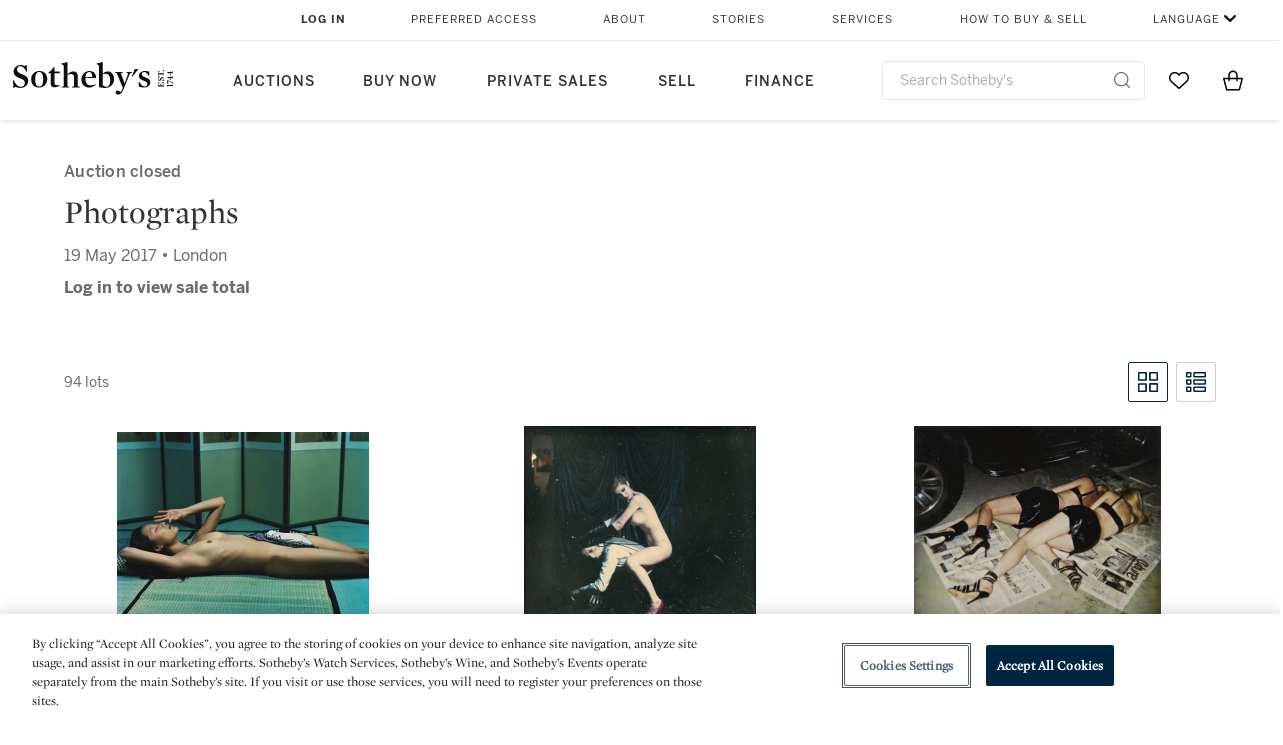

--- FILE ---
content_type: text/html;charset=UTF-8
request_url: https://www.sothebys.com/en/auctions/2017/photographs-l17780.html?p=1
body_size: 17444
content:
<!DOCTYPE html>
<html class="LotPage" lang="en">
<head>
    <meta charset="UTF-8">

    
    <link rel="preconnect" href="https://cdn.fonts.net">
    <link rel="stylesheet"
        href="https://cdn.fonts.net/kit/604aed6c-1d0b-4404-bedd-e585cecd62fc/604aed6c-1d0b-4404-bedd-e585cecd62fc.css">
    
    
    <script src="https://cdn-ukwest.onetrust.com/scripttemplates/otSDKStub.js" type="text/javascript" charset="UTF-8"
        data-domain-script=7754d653-fe9e-40b1-b526-f0bb1a6ea107></script>
    <script src="/etc/designs/shared/js/stb-global.js"></script>
    
    
    <script>
        !(function () {
            var analytics = window.analytics = window.analytics || [];
            if (!analytics.initialize) {
                if (analytics.invoked) {
                    window.console && console.error && console.error("Segment snippet included twice.");
                } else {
                    analytics.invoked = !0;
                    analytics.methods = ["trackSubmit", "trackClick", "trackLink", "trackForm", "pageview", "identify", "reset", "group", "track", "ready", "alias", "debug", "page", "once", "off", "on"];
                    analytics.factory = function (t) { return function () { var e = Array.prototype.slice.call(arguments); e.unshift(t); analytics.push(e); return analytics } };
                    for (var t = 0; t < analytics.methods.length; t++) {
                        var e = analytics.methods[t];
                        analytics[e] = analytics.factory(e)
                    }
                    analytics.load = function (t, e) {
                        var n = document.createElement("script");
                        n.type = "text/javascript";
                        n.async = !0;
                        n.src = ("https:" === document.location.protocol ? "https://" : "http://") + "cdn.segment.com/analytics.js/v1/" + t + "/analytics.min.js";
                        var o = document.getElementsByTagName("script")[0];
                        o.parentNode.insertBefore(n, o);
                        analytics._loadOptions = e
                    };
                    analytics.SNIPPET_VERSION = "4.1.0";

                    // Fixed syntax for IE11 and consent manager check
                    if (!!navigator.userAgent.match(/Trident\/7\./)) {
                        analytics.load("3DPSfpG4OjRBGEMqXhG0ZZsFghihTZso");
                    }
                }
            }
        })();

        function OptanonWrapper() {
            const isPreview = window.name.includes('PreviewFrame-preview')

            window.addEventListener('animationend', event => {
                const onetrustLoaded = event.animationName === 'onetrust-fade-in'
                if (onetrustLoaded && isPreview && window.Optanon) window.Optanon.Close()
            })

            if (!navigator.userAgent.match(/Trident\/7\./) && !isPreview) { // disable on IE11
                const DEBUG_LABEL = 'SEGMENT_DEBUG';
                const debug = window.localStorage.getItem(DEBUG_LABEL) === 'true';

                try {
                    if (hasCookie('OptanonConsent')) {
                        window.SothebysShared.findSegmentIntegrations("3DPSfpG4OjRBGEMqXhG0ZZsFghihTZso").then(
                            function (integrations) {
                                analytics.load("3DPSfpG4OjRBGEMqXhG0ZZsFghihTZso", {
                                    integrations: integrations
                                });
                                window.addEventListener("OTConsentApplied", onOneTrustChanged);
                            });
                    }
                    function onOneTrustChanged() {
                        window.location.reload();
                    }
                } catch (e) {
                    if (debug) console.error(e);
                };

                function hasCookie(name) {
                    return getCookie(name) != null;
                }

                function getCookie(name) {
                    let match = document.cookie.match(new RegExp('(^| )' + name + '=([^;]+)'));
                    if (match) return match[2];
                }
            }
        }
    </script>
    <link rel="preload" as="script" href="https://sothebys-com.brightspotcdn.com/resource/00000169-4eb2-d078-adfb-6eb2e0750000/styleguide/react/sothebys-components-with-react.min.f4c21afd423a16150d55b37296802fbf.gz.js">
    <link rel="stylesheet" href="https://sothebys-com.brightspotcdn.com/resource/00000169-4eb2-d078-adfb-6eb2e0750000/styleguide/All.min.414daa50e834d99d20720cc4068c1c75.gz.css"><style>.ErrorPage-body {text-align: center; max-width: 667px; margin: 30px auto;}
.ErrorPage-body h1 {
  font-size: 100px;
  line-height: 1;
  letter-spacing: 2.6px;
  font-weight: 400;
  padding-bottom: 20px;
}
.ErrorPage-body h3 {
  font-size: 32px;
  font-weight: 300;
  line-height: 1.25;
  letter-spacing: 2px;
  padding: 0 10px 28px;
  max-width: 440px;
  margin: 0 auto;
}
.ErrorPage-body p {
  font-size: 20px;
  line-height: 1.2;
  padding: 0 10px 30px;
}</style>
<style>.TravexPage-black-background-container[data-white-background] .TravexLocation-eventDateRange {
    color: #000;
}</style>
<style>@media only screen and (max-width: 767px) {
   .AlgoliaGeographicSearchPage .listview-results { grid-template-columns: minmax(100px, 1fr); }
}</style>
<style>.ServiceDetailPage-aside .Address {
    display: none;
}</style>
<style>[data-preferred-content] .GallerySlide-actions {
    display: none;
}</style>
<style>.SearchModule-results .Card dynamic-cta:nth-of-type(odd) a[href] { display: none; }
.SearchModule-results .Card dynamic-cta:nth-of-type(odd) a[href*='http'] { display: flex; }</style>
<style></style><meta name="segment-site-verification" content="XB3b8DBgKNAcJ3nmgDYEFFkbV2OS4QD7"><style></style>
<style></style> <meta name="google-site-verification" content="jatOijsUDn6t0MH8uZbjbex1rYj2tgZZa_x1TAU32To"/> <style></style>
<style>@media only screen and (min-width: 768px) {
.DynamicCarousel-items[data-four-wide] .DynamicCarousel-items-item .Card .Image-uncropped, .MosaicCarousel-items[data-four-wide] .MosaicCarousel-items-item .Card .Image-uncropped {
    max-height: 376px;
    max-width: 100%;
}
}</style>
<style>.AuctionsModule-auctionsMain[data-auctions-style=grid] .AuctionsModule-results .AuctionsModule-results-item .item .image {
    display: flex;
    align-items: flex-end;
    height: 200px;
    justify-content: center;
}</style>
<style>aside [class$="-cta"] {
    display: block;
    text-align: left;
    margin: 0;
    min-width: unset;
    max-width: unset;
}
aside [class$="-cta"]:empty {
    display: none;
}</style>
<meta name="viewport" content="width=device-width, initial-scale=1"><title>Photographs - L17780</title>

    <link rel="canonical" href="https://www.sothebys.com/en/auctions/2017/photographs-l17780.html">
    <meta name="brightspot.contentId" content="00000164-5e45-dda0-a9fc-5e75fa800000">

    <meta property="og:url" content="https://www.sothebys.com/en/auctions/2017/photographs-l17780.html">

<meta property="og:image" content="">


<meta property="og:image:url" content="">

<meta property="og:image:width" content="">
<meta property="og:image:height" content="">
    <meta property="og:image:type" content="image">



    <meta property="og:locale" content="en">

    <meta property="og:locale:alternate" content="en">

    <meta property="og:site_name" content="Sothebys.com">


    <meta property="og:type" content="website">
<meta name="twitter:card" content="summary_large_image"/>

















    <meta property="fb:app_id" content="939141536887366">

    <meta property="fb:pages" content="101894826563370">

<meta property="article:tag" content="Helmut Newton"><meta property="article:tag" content="Guy Bourdin"><meta property="article:tag" content="Annie Leibovitz"><meta property="article:tag" content="Fernand Fonssagrives"><meta property="article:tag" content="George Hoyningen-Huene"><meta property="article:tag" content="Melvin Sokolsky"><meta property="article:tag" content="Frank Horvat"><meta property="article:tag" content="Jeanloup Sieff"><meta property="article:tag" content="Peter Lindbergh"><meta property="article:tag" content="Horst P. Horst"><meta property="article:tag" content="Albert Watson"><meta property="article:tag" content="Michel Comte"><meta property="article:tag" content="Robert Mapplethorpe"><meta property="article:tag" content="Irving Penn "><meta property="article:tag" content="Alex van Gelder"><meta property="article:tag" content="Yann Charbonnier"><meta property="article:tag" content="Bruce Bernard"><meta property="article:tag" content="Paul Strand"><meta property="article:tag" content="Ogle Winston Link"><meta property="article:tag" content="Berenice Abbott"><meta property="article:tag" content="Manuel Alvarez Bravo"><meta property="article:tag" content="Henri Cartier-Bresson"><meta property="article:tag" content="František Drtikol"><meta property="article:tag" content="Paul Outerbridge, Jr."><meta property="article:tag" content="Heinrich Kühn"><meta property="article:tag" content="Constantin Brancusi"><meta property="article:tag" content="Martin Munkacsi"><meta property="article:tag" content="Bill Brandt"><meta property="article:tag" content="Seydou Keïta"><meta property="article:tag" content="David Yarrow"><meta property="article:tag" content="Peter Beard"><meta property="article:tag" content="Nick Brandt"><meta property="article:tag" content="Désirée Dolron"><meta property="article:tag" content="Pieter Hugo"><meta property="article:tag" content="Darren Almond"><meta property="article:tag" content="Susan Derges"><meta property="article:tag" content="Vik Muniz"><meta property="article:tag" content="Hiroshi Sugimoto"><meta property="article:tag" content="Sohei Nishino"><meta property="article:tag" content="Nobuyoshi Araki"><meta property="article:tag" content="Daido Moriyama"><meta property="article:tag" content="Ren Hang"><meta property="article:tag" content="Thomas Ruff"><meta property="article:tag" content="Nan Goldin"><meta property="article:tag" content="Alex Prager"><meta property="article:tag" content="James Welling"><meta property="article:tag" content="Thomas Struth"><meta property="article:tag" content="Ruud van Empel"><meta property="article:tag" content="Simon Norfolk"><meta property="article:tag" content="Marcus Lyon"><meta property="article:tag" content="Balthasar Burkhard"><meta property="article:tag" content="Erwin Olaf"><meta property="article:tag" content="Candida Höfer "><meta property="article:tag" content="Gillian Wearing"><meta property="article:tag" content="Tim Walker"><meta property="article:tag" content="Massimo Vitali"><meta property="article:tag" content="Philip-Lorca di Corcia"><meta property="article:tag" content="Fine Art"><meta property="article:tag" content="London"><link rel="alternate" href="https://www.sothebys.com/en/auctions/2017/photographs-l17780.html" hreflang="en" /><link rel="apple-touch-icon"sizes="180x180"href="/apple-touch-icon.png">
<link rel="icon"type="image/png"href="/favicon-32x32.png">
<link rel="icon"type="image/png"href="/favicon-16x16.png">

    
    <script>
        !function () { "use strict"; !function () { if (void 0 === window.Reflect || void 0 === window.customElements || window.customElements.polyfillWrapFlushCallback) return; const t = HTMLElement; window.HTMLElement = { HTMLElement: function () { return Reflect.construct(t, [], this.constructor) } }.HTMLElement, HTMLElement.prototype = t.prototype, HTMLElement.prototype.constructor = HTMLElement, Object.setPrototypeOf(HTMLElement, t) }() }();
    </script>
    
    <script>
        !function () { "use strict"; var n, t = !1, o = [], d = !1; function e() { window.WebComponents.ready = !0, document.dispatchEvent(new CustomEvent("WebComponentsReady", { bubbles: !0 })) } function i() { window.customElements && customElements.polyfillWrapFlushCallback && customElements.polyfillWrapFlushCallback(function (e) { n = e, d && n() }) } function r() { window.HTMLTemplateElement && HTMLTemplateElement.bootstrap && HTMLTemplateElement.bootstrap(window.document), t = !0, c().then(e) } function c() { d = !1; var e = o.map(function (e) { return e instanceof Function ? e() : e }); return o = [], Promise.all(e).then(function () { d = !0, n && n() }).catch(function (e) { console.error(e) }) } window.WebComponents = window.WebComponents || {}, window.WebComponents.ready = window.WebComponents.ready || !1, window.WebComponents.waitFor = window.WebComponents.waitFor || function (e) { e && (o.push(e), t && c()) }, window.WebComponents._batchCustomElements = i; var a = "webcomponents-loader.js", l = []; "attachShadow" in Element.prototype && "getRootNode" in Element.prototype && (!window.ShadyDOM || !window.ShadyDOM.force) || l.push("sd"), window.customElements && !window.customElements.forcePolyfill || l.push("ce"); var s, m, w, u = function () { var e = document.createElement("template"); if (!("content" in e)) return !0; if (!(e.content.cloneNode() instanceof DocumentFragment)) return !0; var n = document.createElement("template"); n.content.appendChild(document.createElement("div")), e.content.appendChild(n); var t = e.cloneNode(!0); return 0 === t.content.childNodes.length || 0 === t.content.firstChild.content.childNodes.length }(); window.Promise && Array.from && window.URL && window.Symbol && !u || (l = ["sd-ce-pf"]), l.length ? (s = "bundles/webcomponents-" + l.join("-") + ".js", m = window.WebComponents.root ? window.WebComponents.root + s : document.querySelector('script[src*="' + a + '"]').src.replace(a, s), (w = document.createElement("script")).src = m, "loading" === document.readyState ? (w.setAttribute("onload", "window.WebComponents._batchCustomElements()"), document.write(w.outerHTML), document.addEventListener("DOMContentLoaded", r)) : (w.addEventListener("load", function () { i(), r() }), w.addEventListener("error", function () { throw new Error("Could not load polyfill bundle" + m) }), document.head.appendChild(w))) : "complete" === document.readyState ? (t = !0, e()) : (window.addEventListener("load", r), window.addEventListener("DOMContentLoaded", function () { window.removeEventListener("load", r), r() })) }();
    </script>
    
    <meta name="brightspot.cached" content="true">

    <link rel="stylesheet" href="https://cdn.jsdelivr.net/npm/keen-slider@6.8.5/keen-slider.min.css" />
    <!-- Add Webcomponents Loader -->
    <script src="https://unpkg.com/@webcomponents/webcomponentsjs@2.5.0/webcomponents-loader.js"></script>

    <!-- Add Custom Elements ES5 Adapter -->
    <script src="https://unpkg.com/@webcomponents/webcomponentsjs@2.5.0/custom-elements-es5-adapter.js"></script>
    <script src="https://unpkg.com/@popperjs/core@2"></script>
    <script src="https://unpkg.com/tippy.js@6"></script>

    <script src="/core/page/ym-utils.js"></script>
    <script src="https://sothebys-com.brightspotcdn.com/resource/00000169-4eb2-d078-adfb-6eb2e0750000/styleguide/All.min.9bbb19ca52665991fb552ba33a16351c.gz.js" async></script><script>
    window.fbAsyncInit = function() {
    FB.init({
    
        appId : '939141536887366',
    
    xfbml : true,
    version : 'v2.9'
    });
    };
    (function(d, s, id){
    var js, fjs = d.getElementsByTagName(s)[0];
    if (d.getElementById(id)) {return;}
    js = d.createElement(s); js.id = id;
    js.src = "//connect.facebook.net/en_US/sdk.js";
    fjs.parentNode.insertBefore(js, fjs);
    }(document, 'script', 'facebook-jssdk'));
</script>
<script>!function(e){var o={};function t(r){if(o[r])return o[r].exports;var n=o[r]={i:r,l:!1,exports:{}};return e[r].call(n.exports,n,n.exports,t),n.l=!0,n.exports}t.m=e,t.c=o,t.d=function(e,o,r){t.o(e,o)||Object.defineProperty(e,o,{enumerable:!0,get:r})},t.r=function(e){"undefined"!=typeof Symbol&&Symbol.toStringTag&&Object.defineProperty(e,Symbol.toStringTag,{value:"Module"}),Object.defineProperty(e,"__esModule",{value:!0})},t.t=function(e,o){if(1&o&&(e=t(e)),8&o)return e;if(4&o&&"object"==typeof e&&e&&e.__esModule)return e;var r=Object.create(null);if(t.r(r),Object.defineProperty(r,"default",{enumerable:!0,value:e}),2&o&&"string"!=typeof e)for(var n in e)t.d(r,n,function(o){return e[o]}.bind(null,n));return r},t.n=function(e){var o=e&&e.__esModule?function(){return e.default}:function(){return e};return t.d(o,"a",o),o},t.o=function(e,o){return Object.prototype.hasOwnProperty.call(e,o)},t.p="",t(t.s=10)}([function(e,o,t){"use strict";Object.defineProperty(o,"__esModule",{value:!0}),o.getCampaigns=o.getCookie=o.removeCookie=o.setCookie=o.getQueryParam=o.isUrlSecure=void 0;var r=function(e){return e&&e.__esModule?e:{default:e}}(t(7)),n=function(e){if(e&&e.__esModule)return e;var o={};if(null!=e)for(var t in e)Object.prototype.hasOwnProperty.call(e,t)&&(o[t]=e[t]);return o.default=e,o}(t(3));var a=function(e,o){try{return e[o]}catch(e){}},i=(o.isUrlSecure=function(e){var o=new r.default(e);return!!o&&"https:"===o.protocol},o.getQueryParam=function(e,o){var t=new r.default(e,!0);if(!Array.isArray(o))return a(t.query,o);var n=void 0,i=!0,s=!1,u=void 0;try{for(var c,l=o[Symbol.iterator]();!(i=(c=l.next()).done);i=!0){var f=c.value,m=a(t.query,f);m&&(void 0===n&&(n={}),n[f]=m)}}catch(e){s=!0,u=e}finally{try{!i&&l.return&&l.return()}finally{if(s)throw u}}return null===n?void 0:n});o.setCookie=function(e){var o=e.name,t=e.value,r=e.expires,a=void 0===r?1:r,i=e.path,s={};a&&(s.expires=a),i&&(s.path=i),n.set(o,t,a)},o.removeCookie=function(e){n.remove(e)},o.getCookie=function(e){n.get(e)},o.getCampaigns=function(e){var o=i(e,["aecmp","cmp"]);if(o){var t=o.aecmp,r=o.cmp;return t||r}}},function(e,o,t){"use strict";Object.defineProperty(o,"__esModule",{value:!0}),o.campaign=void 0;var r=t(0);o.campaign=function(e){try{var o={cookieName:"aecmp",patterns:{alwaysIgnore:[/^Simple_Registration_Complete$/],ignoreIfPrior:[/^email_SimpleAccountWelcome_Estimates_zaius_\d{1,2}-[a-z]{1,3}-\d{1,2}$/i]}},t=function(e,o){return e.test(o)},n=(0,r.getCookie)(o.cookieName);n&&!0===o.patterns.alwaysIgnore.some(function(e){return t(e,n)})&&((0,r.removeCookie)(o.cookieName),n=void 0);var a=(0,r.getCampaigns)(e);if(!a)return;if(n&&n===a)return;if(!0===o.patterns.alwaysIgnore.some(function(e){return t(e,a)}))return;if(!n)return void(0,r.setCookie)({name:o.cookieName,value:a,expires:30});if(!0===o.patterns.ignoreIfPrior.some(function(e){return t(e,a)}))return;(0,r.setCookie)({name:o.cookieName,value:a,expires:30})}catch(e){console.error(e)}}},function(e,o,t){"use strict";Object.defineProperty(o,"__esModule",{value:!0}),o.traffic=void 0;var r=t(0);o.traffic=function(e,o){try{var t=(0,r.isUrlSecure)(o),n=function(e){return"AE-"+e},a={set:function(e,o){t?window.sessionStorage.setItem(n(e),"string"==typeof o?o:JSON.stringify(o)):(0,r.setCookie)({name:n(e),value:o})},get:function(e){if(t)return window.sessionStorage.getItem(n(e));(0,r.getCookie)(n(e))},remove:function(e){if(t)return window.sessionStorage.removeItem(n(e));(0,r.removeCookie)(n(e))},replace:function(e){if(t&&!window.sessionStorage.getItem(n(e))){var o=(0,r.getCookie)(n(e));o&&(window.sessionStorage.setItem(n(e),o),(0,r.removeCookie)(n(e)))}}},i=void 0,s=void 0,u=void 0,c=void 0,l=void 0,f={keyName:"aetrfc",referrer:e,types:{d:"direct",r:"referral",o:"organic",p:"paid",c:"campaign"},internalDomains:["sothebys.com","auth0.com","sothebys.io"],patterns:{alwaysIgnore:[/^Simple_Registration_Complete$/],ignoreIfPrior:[/^email_SimpleAccountWelcome_Estimates_zaius_\d{1,2}-[a-z]{1,3}-\d{1,2}$/i],href:/(?:https?:\/\/)?((?:[\w-.])+)(?:\/?$|(?:\/?[^\?]\/?)+)(?:(?:\?)([^#]+))?/i},searchEngines:[{n:"360.cn",u:["360.cn"],q:"q"},{n:"Alice",u:["www.alice.com","aliceadsl.fr"],q:"qs"},{n:"Alltheweb",u:["www.alltheweb.com"],q:"q"},{n:"Altavista",u:["www.altavista.com"],q:"q"},{n:"AOL",u:["www.aol.com"],q:["encquery, q, query"]},{n:"Ask",u:["www.ask.com","search.aol.","alicesuche.aol."],q:"q"},{n:"Auone",u:["search.auone.jp"],q:"q"},{n:"Avg",u:["isearch.avg.com"],q:"q"},{n:"Babylon",u:["search.babylon.com"],q:"q"},{n:"Baidu",u:["www.baidu.com"],q:"wd, word"},{n:"Biglobe",u:["biglobe.ne.jp"],q:"q"},{n:"Bing",u:["www.bing."],q:"q"},{n:"Centrum.cz",u:["search.centrum.cz"],q:"q"},{n:"Comcast",u:["search.comcast.net"],q:"q"},{n:"Conduit",u:["search.conduit.com"],q:"q"},{n:"CNN",u:["www.cnn.com/SEARCH"],q:"query"},{n:"Daum",u:["www.daum.net"],q:"q"},{n:"Ekolay",u:["www.ekolay.net"],q:"q"},{n:"Eniro",u:["www.eniro.se"],q:"search_word"},{n:"Globo",u:["www.globo.com/busca"],q:"q"},{n:"go.mail.ru",u:["go.mail.ru"],q:"q"},{n:"Google",u:["www.google."],q:"q"},{n:"goo.ne",u:["goo.ne.jp"],q:"MT"},{n:"haosou.com",u:["www.haosou.com/s"],q:"q"},{n:"Incredimail",u:["search.incredimail.com"],q:"q"},{n:"Kvasir",u:["www.kvasir.no"],q:"q"},{n:"Live",u:["www.bing."],q:"q"},{n:"Lycos",u:["www.lycos."],q:"q"},{n:"Lycos",u:["search.lycos."],q:"query"},{n:"Mamma",u:["www.mamma.com"],q:"query"},{n:"MSN",u:["www.msn.com","money.msn.com","local.msn.com"],q:"q"},{n:"Mynet",u:["www.mynet.com"],q:"q"},{n:"Najdi",u:["najdi.si"],q:"q"},{n:"Naver",u:["www.naver.com"],q:"query"},{n:"Netscape",u:["search.netscape.com"],q:"query"},{n:"ONET",u:["szukaj.onet.pl"],q:"q, qt"},{n:"Ozu",u:["www.ozu.es"],q:"q"},{n:"PCHome",u:["www.pchome.com"],q:"q"},{n:"Rakuten",u:["rakuten."],q:"qt"},{n:"Rambler",u:["rambler.ru"],q:"query"},{n:"Search-results",u:["search-results.com"],q:"q"},{n:"search.smt.docomo",u:["search.smt.docomo.ne.jp"],q:"MT"},{n:"Sesam",u:["sesam.no"],q:"q"},{n:"Seznam",u:["www.seznam.cz"],q:"q"},{n:"So.com",u:["www.so.com/s"],q:"q"},{n:"Sogou",u:["www.sogou.com"],q:"query"},{n:"Startsiden",u:["www.startsiden.no/sok"],q:"q"},{n:"Szukacz",u:["www.szukacz.pl"],q:"q"},{n:"Terra",u:["buscador.terra.com.br"],q:"query"},{n:"Tut.by",u:["search.tut.by"],q:"query"},{n:"Ukr",u:["search.ukr.net"],q:"q"},{n:"Virgilio",u:["search.virgilio.it"],q:"qs"},{n:"Voila",u:["www.voila.fr"],q:"rdata"},{n:"Wirtulana Polska",u:["www.wp.pl"],q:"szukaj"},{n:"Yahoo",u:["www.yahoo.","yahoo.","m.yahoo.com"],q:"p"},{n:"Yandex",u:["www.yandex.com","yandex.ru"],q:"text"},{n:"Yam",u:["www.yam.com"],q:"k"}]},m=(0,r.getCampaigns)(o),p=!1;if(f.internalDomains.map(function(e){f.referrer.indexOf(e)>-1&&(p=!0)}),p)return void a.replace(f.keyName);var w=f.referrer.match(f.patterns.href);if(null===w)i=f.types.d;else{var h=w[1];l=h||"".toLowerCase();var y=null;f.searchEngines.map(function(e,o){(Array.isArray(e.u)?e.u:[e.u]).map(function(o){h.indexOf(o.toLowerCase())>-1&&(y=e)})});var d=null;try{d=f.referrer.split("?")[0]}catch(e){}u=d,null===y?i=f.types[m?"c":"r"]:(i=f.types[m?"p":"o"],s=y.n,c=function(o){if(!Array.isArray(o))return(0,r.getQueryParam)(e,o)||"";var t=(0,r.getQueryParam)(e,o);if(!t)return"";console.log(JSON.stringify(t,null,2));var n="";for(var a in t)n=n+(n?" ":"")+t[a];return n}(y.q))}var q={type:i,entry_path:window.location.pathname};s&&(q.source=s),l&&(q.domain=l),u&&(q.referring_url=u),c&&(q.keywords=c),a.set(f.keyName,q)}catch(e){console.error(e)}}},function(e,o,t){"use strict";Object.defineProperty(o,"__esModule",{value:!0});o.get=function(e){try{var o=new RegExp(e+"=([^;]+)").exec(document.cookie);try{return JSON.parse(o[1])}catch(e){return o[1]}}catch(e){}},o.set=function(e,o,t){var r=new Date;r.setTime(r.getTime()+86400*t*1e3),document.cookie=e+"="+JSON.stringify(o)+";expires="+r.toUTCString()+"; path=/"},o.remove=function(e){document.cookie=e+"=;expires=Thu, 01 Jan 1970 00:00:01 GMT; path=/"}},function(e,o,t){"use strict";var r=Object.prototype.hasOwnProperty;function n(e){return decodeURIComponent(e.replace(/\+/g," "))}o.stringify=function(e,o){o=o||"";var t=[];for(var n in"string"!=typeof o&&(o="?"),e)r.call(e,n)&&t.push(encodeURIComponent(n)+"="+encodeURIComponent(e[n]));return t.length?o+t.join("&"):""},o.parse=function(e){for(var o,t=/([^=?&]+)=?([^&]*)/g,r={};o=t.exec(e);){var a=n(o[1]),i=n(o[2]);a in r||(r[a]=i)}return r}},function(e,o,t){"use strict";e.exports=function(e,o){if(o=o.split(":")[0],!(e=+e))return!1;switch(o){case"http":case"ws":return 80!==e;case"https":case"wss":return 443!==e;case"ftp":return 21!==e;case"gopher":return 70!==e;case"file":return!1}return 0!==e}},function(e,o,t){"use strict";var r,n="function"==typeof Symbol&&"symbol"==typeof Symbol.iterator?function(e){return typeof e}:function(e){return e&&"function"==typeof Symbol&&e.constructor===Symbol&&e!==Symbol.prototype?"symbol":typeof e};r=function(){return this}();try{r=r||Function("return this")()||(0,eval)("this")}catch(e){"object"===("undefined"==typeof window?"undefined":n(window))&&(r=window)}e.exports=r},function(e,o,t){"use strict";(function(o){var r="function"==typeof Symbol&&"symbol"==typeof Symbol.iterator?function(e){return typeof e}:function(e){return e&&"function"==typeof Symbol&&e.constructor===Symbol&&e!==Symbol.prototype?"symbol":typeof e},n=t(5),a=t(4),i=/^([a-z][a-z0-9.+-]*:)?(\/\/)?([\S\s]*)/i,s=/^[A-Za-z][A-Za-z0-9+-.]*:\/\//,u=[["#","hash"],["?","query"],["/","pathname"],["@","auth",1],[NaN,"host",void 0,1,1],[/:(\d+)$/,"port",void 0,1],[NaN,"hostname",void 0,1,1]],c={hash:1,query:1};function l(e){var t,n=o&&o.location||{},a={},i=void 0===(e=e||n)?"undefined":r(e);if("blob:"===e.protocol)a=new m(unescape(e.pathname),{});else if("string"===i)for(t in a=new m(e,{}),c)delete a[t];else if("object"===i){for(t in e)t in c||(a[t]=e[t]);void 0===a.slashes&&(a.slashes=s.test(e.href))}return a}function f(e){var o=i.exec(e);return{protocol:o[1]?o[1].toLowerCase():"",slashes:!!o[2],rest:o[3]}}function m(e,o,t){if(!(this instanceof m))return new m(e,o,t);var i,s,c,p,w,h,y=u.slice(),d=void 0===o?"undefined":r(o),q=this,v=0;for("object"!==d&&"string"!==d&&(t=o,o=null),t&&"function"!=typeof t&&(t=a.parse),o=l(o),i=!(s=f(e||"")).protocol&&!s.slashes,q.slashes=s.slashes||i&&o.slashes,q.protocol=s.protocol||o.protocol||"",e=s.rest,s.slashes||(y[2]=[/(.*)/,"pathname"]);v<y.length;v++)c=(p=y[v])[0],h=p[1],c!=c?q[h]=e:"string"==typeof c?~(w=e.indexOf(c))&&("number"==typeof p[2]?(q[h]=e.slice(0,w),e=e.slice(w+p[2])):(q[h]=e.slice(w),e=e.slice(0,w))):(w=c.exec(e))&&(q[h]=w[1],e=e.slice(0,w.index)),q[h]=q[h]||i&&p[3]&&o[h]||"",p[4]&&(q[h]=q[h].toLowerCase());t&&(q.query=t(q.query)),i&&o.slashes&&"/"!==q.pathname.charAt(0)&&(""!==q.pathname||""!==o.pathname)&&(q.pathname=function(e,o){for(var t=(o||"/").split("/").slice(0,-1).concat(e.split("/")),r=t.length,n=t[r-1],a=!1,i=0;r--;)"."===t[r]?t.splice(r,1):".."===t[r]?(t.splice(r,1),i++):i&&(0===r&&(a=!0),t.splice(r,1),i--);return a&&t.unshift(""),"."!==n&&".."!==n||t.push(""),t.join("/")}(q.pathname,o.pathname)),n(q.port,q.protocol)||(q.host=q.hostname,q.port=""),q.username=q.password="",q.auth&&(p=q.auth.split(":"),q.username=p[0]||"",q.password=p[1]||""),q.origin=q.protocol&&q.host&&"file:"!==q.protocol?q.protocol+"//"+q.host:"null",q.href=q.toString()}m.prototype={set:function(e,o,t){var r=this;switch(e){case"query":"string"==typeof o&&o.length&&(o=(t||a.parse)(o)),r[e]=o;break;case"port":r[e]=o,n(o,r.protocol)?o&&(r.host=r.hostname+":"+o):(r.host=r.hostname,r[e]="");break;case"hostname":r[e]=o,r.port&&(o+=":"+r.port),r.host=o;break;case"host":r[e]=o,/:\d+$/.test(o)?(o=o.split(":"),r.port=o.pop(),r.hostname=o.join(":")):(r.hostname=o,r.port="");break;case"protocol":r.protocol=o.toLowerCase(),r.slashes=!t;break;case"pathname":case"hash":if(o){var i="pathname"===e?"/":"#";r[e]=o.charAt(0)!==i?i+o:o}else r[e]=o;break;default:r[e]=o}for(var s=0;s<u.length;s++){var c=u[s];c[4]&&(r[c[1]]=r[c[1]].toLowerCase())}return r.origin=r.protocol&&r.host&&"file:"!==r.protocol?r.protocol+"//"+r.host:"null",r.href=r.toString(),r},toString:function(e){e&&"function"==typeof e||(e=a.stringify);var o,t=this,n=t.protocol;n&&":"!==n.charAt(n.length-1)&&(n+=":");var i=n+(t.slashes?"//":"");return t.username&&(i+=t.username,t.password&&(i+=":"+t.password),i+="@"),i+=t.host+t.pathname,(o="object"===r(t.query)?e(t.query):t.query)&&(i+="?"!==o.charAt(0)?"?"+o:o),t.hash&&(i+=t.hash),i}},m.extractProtocol=f,m.location=l,m.qs=a,e.exports=m}).call(this,t(6))},function(e,o,t){"use strict";Object.defineProperty(o,"__esModule",{value:!0}),o.affiliate=void 0;var r=t(0);o.affiliate=function(e){try{var o=(0,r.getQueryParam)(e,["ranSiteID","clickdate"]);if(!o)return;var t=o.ranSiteID,n=o.clickdate;if(!t||!n)return;(0,r.removeCookie)("aeaffd"),(0,r.setCookie)({name:"aeaffd",value:{click_date:n,site_id:t},expires:30})}catch(e){console.error(e)}}},function(e,o,t){"use strict";var r=t(8),n=t(2),a=t(1);try{var i=window.location.href,s=document.referrer;(0,r.affiliate)(i),(0,n.traffic)(s,i),(0,a.campaign)(i)}catch(e){console.error(e)}},function(e,o,t){e.exports=t(9)}]);</script>
<script>(function() {    
    var getCookie = function(name) {
      var value = "; " + document.cookie;
      var parts = value.split("; " + name + "=");
      if (parts.length == 2) return parts.pop().split(";").shift();
    }

    var aecmpCookie = getCookie('aecmp');
    if (aecmpCookie !== undefined) {
        document.cookie = 'aecmp=' + encodeURI(decodeURI(getCookie('aecmp'))) +  ';path=/;expires=' + new Date(new Date().getTime() + 60*60*24*30*1000).toUTCString();
    }
})();</script>
</head>

<body class="AuctionPage-body this_one" data-redactable-token="-----BEGIN PUBLIC [base64]/McLQIDAQAB-----END PUBLIC KEY-----"
    data-page-properties='{
      "0": "","jwt_key_prefix": "http://schemas.sothebys.com","auth0Domain": [&quot;accounts.sothebys.com&quot;],"auth0ClientID": "T7hr3mPabRS4lVwwyVr7gqCzF8Lg0m7s","auth0Audience": "https://customer.api.sothebys.com","jwtIssuer": "www.sothebys.com","domain": "sothebys.com","vikingCustomerApi": "https://customerapi.prod.sothelabs.com/graphql"}'
    data-tracking='{"content_type": "Auctions","department_category": "Photographs","name": "Auctions: 2017: Photographs L17780 Html","language": "English","sale_id": "L17780",
    "preferred_content": "false"
    }'>
    <svg xmlns="http://www.w3.org/2000/svg" version="1.1" style="display:none" id="iconsMap">
        <symbol id="chevron" viewBox="0 0 24 13" role="presentation">
            <title>Chevron</title>
            <path
                d="M23.0287589,11.9714057 C23.2542377,12.192216 23.6160264,12.1884314 23.8368367,11.9629526 C24.057647,11.7374739 24.0538624,11.3756851 23.8283836,11.1548748 L12.6042778,0.163163174 C12.3842387,-0.0523200037 12.0330147,-0.0546587542 11.8101255,0.157875028 L0.177089588,11.2504423 C-0.0513097512,11.4682302 -0.0599119823,11.8299365 0.157875968,12.0583359 C0.375663918,12.2867352 0.737370183,12.2953374 0.965769522,12.0775495 L12.1991742,1.36604663 L23.0287589,11.9714057 Z">
            </path>
        </symbol>
    </svg>
    <div data-sothebys-component-url="header" data-brightspot-hosted="true"></div>
    
    

    <div class="AuctionsModule data-auctions-module" id="auctionsModule" data-auctions-module
        data-view-toggle-enabled="true">

        <input class="saleNumber" type="hidden" value="L17780" />

        <div class="AuctionsModule-auction">
            <div class="AuctionsModule-auction-status">Auction closed</div>
            <div class="AuctionsModule-auction-title">Photographs</div>

            <div class="AuctionsModule-auction-info">
                <div>19 May 2017 &bull; London</div>
                <div>
                    
                        <div class="AuctionsModule-auction-info-total" data-dynamic-sale-price-sold-text="Sale Total:">
                            
                                Log in to view sale total
                            
                        </div>
                        <div class="AuctionsModule-auction-info-totalPrice" data-dynamic-sale-price-uuid="00000164-5e45-dda0-a9fc-5e75fa800000" data-dynamic-sale-price-type="UpdatePreviousSiblingShowNextSibling"></div>
                        
                            <div class="AuctionsModule-auction-info-saleNumber" style="visibility: hidden">
                                Sale Number: L17780
                            </div>
                        
                    
                </div>
            </div>
        </div>

        <div class="AuctionsModule-auctionsBody">
            <div class="AuctionsModule-auctionsMain" id="AuctionsModule-auctionsMain" data-view=""
                data-auctions-style="list">
                <div class="topBar">
                    <div class="AuctionsModule-lotsCount">
                        94 lots</div>
                    

                    <auctions-list-grid-toggle class="AuctionsModule-auctionsMain-styleToggle">
                        <button title="Grid" class="AuctionsModule-auctionsMain-styleToggle-grid"
                            id="AuctionsModule-auctionsMain-styleToggle-grid" data-active data-toggle="grid"><?xml version="1.0" encoding="utf-8"?>
<!-- Generator: Adobe Illustrator 22.1.0, SVG Export Plug-In . SVG Version: 6.00 Build 0)  -->
<svg version="1.1" id="Layer_1" xmlns="http://www.w3.org/2000/svg" xmlns:xlink="http://www.w3.org/1999/xlink" x="0px"
  y="0px" viewBox="0 0 24 24" style="enable-background:new 0 0 24 24;" xml:space="preserve">
  <style type="text/css">
    .st0 {
      fill: #00253E;
    }
  </style>
  <path class="st0" d="M21.2,22h-7.3c-0.4,0-0.8-0.3-0.8-0.8v-7.3c0-0.4,0.3-0.8,0.8-0.8h7.3c0.4,0,0.8,0.3,0.8,0.8v7.3
	C22,21.7,21.7,22,21.2,22z M14.7,20.5h5.8v-5.8h-5.8V20.5z" />
  <path class="st0" d="M10.1,22H2.8C2.3,22,2,21.7,2,21.3v-7.3c0-0.4,0.3-0.8,0.8-0.8h7.3c0.4,0,0.8,0.3,0.8,0.8v7.3
	C10.8,21.7,10.5,22,10.1,22z M3.5,20.5h5.8v-5.8H3.5V20.5z" />
  <path class="st0" d="M21.2,10.8h-7.3c-0.4,0-0.8-0.3-0.8-0.8V2.7c0-0.4,0.3-0.8,0.8-0.8h7.3C21.7,2,22,2.3,22,2.7v7.3
	C22,10.5,21.7,10.8,21.2,10.8z M14.7,9.3h5.8V3.5h-5.8V9.3z" />
  <path class="st0" d="M10.1,10.8H2.8c-0.4,0-0.8-0.3-0.8-0.8V2.7C2,2.3,2.3,2,2.8,2h7.3c0.4,0,0.8,0.3,0.8,0.8v7.3
	C10.8,10.5,10.5,10.8,10.1,10.8z M3.5,9.3h5.8V3.5H3.5V9.3z" />
</svg></button>
                        <button title="List" class="AuctionsModule-auctionsMain-styleToggle-list"
                            id="AuctionsModule-auctionsMain-styleToggle-list" data-toggle="list"><?xml version="1.0" encoding="utf-8"?>
<!-- Generator: Adobe Illustrator 22.1.0, SVG Export Plug-In . SVG Version: 6.00 Build 0)  -->
<svg version="1.1" id="Layer_1" xmlns="http://www.w3.org/2000/svg" xmlns:xlink="http://www.w3.org/1999/xlink" x="0px"
  y="0px" viewBox="0 0 24 24" style="enable-background:new 0 0 24 24;" xml:space="preserve">
  <style type="text/css">
    .st0 {
      fill: #00253E;
    }
  </style>
  <path class="st0" d="M21.2,22H10c-0.4,0-0.7-0.3-0.7-0.8v-3.9c0-0.4,0.3-0.8,0.7-0.8h11.2c0.4,0,0.8,0.3,0.8,0.8v3.9
	C22,21.7,21.7,22,21.2,22z M10.8,20.5h9.7v-2.4h-9.7V20.5z" />
  <path class="st0" d="M6.6,22H2.8C2.3,22,2,21.7,2,21.3v-3.9c0-0.4,0.3-0.8,0.8-0.8h3.9c0.4,0,0.8,0.3,0.8,0.8v3.9
	C7.4,21.7,7.1,22,6.6,22z M3.5,20.5h2.4v-2.4H3.5V20.5z" />
  <path class="st0" d="M21.2,14.7H10c-0.4,0-0.7-0.3-0.7-0.8v-3.9c0-0.4,0.3-0.8,0.7-0.8h11.2c0.4,0,0.8,0.3,0.8,0.8v3.9
	C22,14.4,21.7,14.7,21.2,14.7z M10.8,13.2h9.7v-2.4h-9.7V13.2z" />
  <path class="st0" d="M6.6,14.7H2.8c-0.4,0-0.8-0.3-0.8-0.8v-3.9c0-0.4,0.3-0.8,0.8-0.8h3.9c0.4,0,0.8,0.3,0.8,0.8v3.9
	C7.4,14.4,7.1,14.7,6.6,14.7z M3.5,13.2h2.4v-2.4H3.5V13.2z" />
  <path class="st0" d="M21.2,7.4H10c-0.4,0-0.7-0.3-0.7-0.8V2.7C9.3,2.3,9.6,2,10,2h11.2C21.7,2,22,2.3,22,2.7v3.9
	C22,7.1,21.7,7.4,21.2,7.4z M10.8,5.9h9.7V3.5h-9.7V5.9z" />
  <path class="st0" d="M6.6,7.4H2.8C2.3,7.4,2,7.1,2,6.6V2.7C2,2.3,2.3,2,2.8,2h3.9c0.4,0,0.8,0.3,0.8,0.7v3.9
	C7.4,7.1,7.1,7.4,6.6,7.4z M3.5,5.9h2.4V3.5H3.5V5.9z" />
</svg></button>
                    </auctions-list-grid-toggle>
                </div>


                
                
                <ul class="AuctionsModule-results">
                    
                    <li class="AuctionsModule-results-item">
                        <div class="item">
                            <div class="image">
                                <a target="" href="https://www.sothebys.com/en/auctions/ecatalogue/2017/photographs-l17780/lot.1.html" aria-label="1. Michel Comte">
                                    
                                        
                                            <picture>
    
    
        
            
        
    

    
    
        
    
        <source type="image/webp"  width="252"
     height="194"
    data-srcset="https://sothebys-com.brightspotcdn.com/dims4/default/2dd2282/2147483647/strip/true/crop/2000x1540+0+0/resize/504x388!/format/webp/quality/90/?url=http%3A%2F%2Fsothebys-brightspot-migration.s3.amazonaws.com%2Fe3%2Fa7%2Fd7%2Fc308e0494f0a0cd86da341d8694d2d92c3203624289c31487334cc28ad%2F031l17780-9fplb.jpg 2x,https://sothebys-com.brightspotcdn.com/dims4/default/fc0ff7e/2147483647/strip/true/crop/2000x1540+0+0/resize/756x582!/format/webp/quality/90/?url=http%3A%2F%2Fsothebys-brightspot-migration.s3.amazonaws.com%2Fe3%2Fa7%2Fd7%2Fc308e0494f0a0cd86da341d8694d2d92c3203624289c31487334cc28ad%2F031l17780-9fplb.jpg 3x" srcset='[data-uri]'
/>
    

    
        <source width="252"
     height="194"
    data-srcset="https://sothebys-com.brightspotcdn.com/dims4/default/3932818/2147483647/strip/true/crop/2000x1540+0+0/resize/252x194!/quality/90/?url=http%3A%2F%2Fsothebys-brightspot-migration.s3.amazonaws.com%2Fe3%2Fa7%2Fd7%2Fc308e0494f0a0cd86da341d8694d2d92c3203624289c31487334cc28ad%2F031l17780-9fplb.jpg" srcset='[data-uri]'
/>
    

    
    
    <img class="grid lazyload grid" alt="" data-srcset="https://sothebys-com.brightspotcdn.com/dims4/default/8418153/2147483647/strip/true/crop/2000x1540+0+0/resize/504x388!/quality/90/?url=http%3A%2F%2Fsothebys-brightspot-migration.s3.amazonaws.com%2Fe3%2Fa7%2Fd7%2Fc308e0494f0a0cd86da341d8694d2d92c3203624289c31487334cc28ad%2F031l17780-9fplb.jpg 2x,https://sothebys-com.brightspotcdn.com/dims4/default/c13fa55/2147483647/strip/true/crop/2000x1540+0+0/resize/756x582!/quality/90/?url=http%3A%2F%2Fsothebys-brightspot-migration.s3.amazonaws.com%2Fe3%2Fa7%2Fd7%2Fc308e0494f0a0cd86da341d8694d2d92c3203624289c31487334cc28ad%2F031l17780-9fplb.jpg 3x" width="252" height="194"
        data-src="https://sothebys-com.brightspotcdn.com/dims4/default/3932818/2147483647/strip/true/crop/2000x1540+0+0/resize/252x194!/quality/90/?url=http%3A%2F%2Fsothebys-brightspot-migration.s3.amazonaws.com%2Fe3%2Fa7%2Fd7%2Fc308e0494f0a0cd86da341d8694d2d92c3203624289c31487334cc28ad%2F031l17780-9fplb.jpg" src="[data-uri]"
    >

</picture>
                                        
                                    
                                    
                                        
                                            <picture>
    
    
        
            
        
    

    
    
        
    
        <source type="image/webp"  width="200"
     height="154"
    data-srcset="https://sothebys-com.brightspotcdn.com/dims4/default/3046609/2147483647/strip/true/crop/2000x1540+0+0/resize/400x308!/format/webp/quality/90/?url=http%3A%2F%2Fsothebys-brightspot-migration.s3.amazonaws.com%2Fe3%2Fa7%2Fd7%2Fc308e0494f0a0cd86da341d8694d2d92c3203624289c31487334cc28ad%2F031l17780-9fplb.jpg 2x,https://sothebys-com.brightspotcdn.com/dims4/default/891a9f0/2147483647/strip/true/crop/2000x1540+0+0/resize/600x462!/format/webp/quality/90/?url=http%3A%2F%2Fsothebys-brightspot-migration.s3.amazonaws.com%2Fe3%2Fa7%2Fd7%2Fc308e0494f0a0cd86da341d8694d2d92c3203624289c31487334cc28ad%2F031l17780-9fplb.jpg 3x" srcset='[data-uri]'
/>
    

    
        <source width="200"
     height="154"
    data-srcset="https://sothebys-com.brightspotcdn.com/dims4/default/d140164/2147483647/strip/true/crop/2000x1540+0+0/resize/200x154!/quality/90/?url=http%3A%2F%2Fsothebys-brightspot-migration.s3.amazonaws.com%2Fe3%2Fa7%2Fd7%2Fc308e0494f0a0cd86da341d8694d2d92c3203624289c31487334cc28ad%2F031l17780-9fplb.jpg" srcset='[data-uri]'
/>
    

    
    
    <img class="list lazyload list" alt="" data-srcset="https://sothebys-com.brightspotcdn.com/dims4/default/94ff77c/2147483647/strip/true/crop/2000x1540+0+0/resize/400x308!/quality/90/?url=http%3A%2F%2Fsothebys-brightspot-migration.s3.amazonaws.com%2Fe3%2Fa7%2Fd7%2Fc308e0494f0a0cd86da341d8694d2d92c3203624289c31487334cc28ad%2F031l17780-9fplb.jpg 2x,https://sothebys-com.brightspotcdn.com/dims4/default/e949bd7/2147483647/strip/true/crop/2000x1540+0+0/resize/600x462!/quality/90/?url=http%3A%2F%2Fsothebys-brightspot-migration.s3.amazonaws.com%2Fe3%2Fa7%2Fd7%2Fc308e0494f0a0cd86da341d8694d2d92c3203624289c31487334cc28ad%2F031l17780-9fplb.jpg 3x" width="200" height="154"
        data-src="https://sothebys-com.brightspotcdn.com/dims4/default/d140164/2147483647/strip/true/crop/2000x1540+0+0/resize/200x154!/quality/90/?url=http%3A%2F%2Fsothebys-brightspot-migration.s3.amazonaws.com%2Fe3%2Fa7%2Fd7%2Fc308e0494f0a0cd86da341d8694d2d92c3203624289c31487334cc28ad%2F031l17780-9fplb.jpg" src="[data-uri]"
    >

</picture>
                                        
                                    
                                </a>
                            </div>
                            <div class="mainContent">
                                <div class="content">
                                    <div class="title ">
                                        <a target="" href="https://www.sothebys.com/en/auctions/ecatalogue/2017/photographs-l17780/lot.1.html">1. Michel Comte</a>
                                    </div>
                                    <div class="description">&#x27;Aiko T., Tokyo&#x27;, 1996</div>
                                    <div class="estimate">
                                        
                                            <span>Estimate: 5,000 – 7,000 GBP</span>
                                        
                                    </div>
                                </div>
                                <div class="info">
                                     <div class="top">
                                        
                                            <div data-dynamic-sale-price-sold-text="Lot Sold:"></div>
                                            <div class="sold" data-dynamic-sale-price-uuid="00000164-6424-d1db-a5e6-ed67f0ad0000" data-dynamic-sale-price-type="UpdatePreviousSibling"></div>
                                        
                                    </div>
                                    <div class="bottom">
                                        <div>BIDDING IS CLOSED</div>
                                    </div>
                                </div>
                            </div>
                        </div>
                    </li>
                    
                    <li class="AuctionsModule-results-item">
                        <div class="item">
                            <div class="image">
                                <a target="" href="https://www.sothebys.com/en/auctions/ecatalogue/2017/photographs-l17780/lot.2.html" aria-label="2. Helmut Newton">
                                    
                                        
                                            <picture>
    
    
        
            
        
    

    
    
        
    
        <source type="image/webp"  width="232"
     height="200"
    data-srcset="https://sothebys-com.brightspotcdn.com/dims4/default/996ec29/2147483647/strip/true/crop/2000x1725+0+0/resize/464x400!/format/webp/quality/90/?url=http%3A%2F%2Fsothebys-brightspot-migration.s3.amazonaws.com%2Fc4%2Fb2%2Fbc%2F0d92ce95851ac660fc962013396e8859701b63dee3625c7a4d3500b13f%2F110l17780-9dll2.jpg 2x,https://sothebys-com.brightspotcdn.com/dims4/default/0ededd7/2147483647/strip/true/crop/2000x1725+0+0/resize/696x600!/format/webp/quality/90/?url=http%3A%2F%2Fsothebys-brightspot-migration.s3.amazonaws.com%2Fc4%2Fb2%2Fbc%2F0d92ce95851ac660fc962013396e8859701b63dee3625c7a4d3500b13f%2F110l17780-9dll2.jpg 3x" srcset='[data-uri]'
/>
    

    
        <source width="232"
     height="200"
    data-srcset="https://sothebys-com.brightspotcdn.com/dims4/default/0a6319e/2147483647/strip/true/crop/2000x1725+0+0/resize/232x200!/quality/90/?url=http%3A%2F%2Fsothebys-brightspot-migration.s3.amazonaws.com%2Fc4%2Fb2%2Fbc%2F0d92ce95851ac660fc962013396e8859701b63dee3625c7a4d3500b13f%2F110l17780-9dll2.jpg" srcset='[data-uri]'
/>
    

    
    
    <img class="grid lazyload grid" alt="" data-srcset="https://sothebys-com.brightspotcdn.com/dims4/default/3563c0f/2147483647/strip/true/crop/2000x1725+0+0/resize/464x400!/quality/90/?url=http%3A%2F%2Fsothebys-brightspot-migration.s3.amazonaws.com%2Fc4%2Fb2%2Fbc%2F0d92ce95851ac660fc962013396e8859701b63dee3625c7a4d3500b13f%2F110l17780-9dll2.jpg 2x,https://sothebys-com.brightspotcdn.com/dims4/default/55fdf0a/2147483647/strip/true/crop/2000x1725+0+0/resize/696x600!/quality/90/?url=http%3A%2F%2Fsothebys-brightspot-migration.s3.amazonaws.com%2Fc4%2Fb2%2Fbc%2F0d92ce95851ac660fc962013396e8859701b63dee3625c7a4d3500b13f%2F110l17780-9dll2.jpg 3x" width="232" height="200"
        data-src="https://sothebys-com.brightspotcdn.com/dims4/default/0a6319e/2147483647/strip/true/crop/2000x1725+0+0/resize/232x200!/quality/90/?url=http%3A%2F%2Fsothebys-brightspot-migration.s3.amazonaws.com%2Fc4%2Fb2%2Fbc%2F0d92ce95851ac660fc962013396e8859701b63dee3625c7a4d3500b13f%2F110l17780-9dll2.jpg" src="[data-uri]"
    >

</picture>
                                        
                                    
                                    
                                        
                                            <picture>
    
    
        
            
        
    

    
    
        
    
        <source type="image/webp"  width="200"
     height="173"
    data-srcset="https://sothebys-com.brightspotcdn.com/dims4/default/585e651/2147483647/strip/true/crop/2000x1725+0+0/resize/400x346!/format/webp/quality/90/?url=http%3A%2F%2Fsothebys-brightspot-migration.s3.amazonaws.com%2Fc4%2Fb2%2Fbc%2F0d92ce95851ac660fc962013396e8859701b63dee3625c7a4d3500b13f%2F110l17780-9dll2.jpg 2x,https://sothebys-com.brightspotcdn.com/dims4/default/f50b4f9/2147483647/strip/true/crop/2000x1725+0+0/resize/600x519!/format/webp/quality/90/?url=http%3A%2F%2Fsothebys-brightspot-migration.s3.amazonaws.com%2Fc4%2Fb2%2Fbc%2F0d92ce95851ac660fc962013396e8859701b63dee3625c7a4d3500b13f%2F110l17780-9dll2.jpg 3x" srcset='[data-uri]'
/>
    

    
        <source width="200"
     height="173"
    data-srcset="https://sothebys-com.brightspotcdn.com/dims4/default/26e6260/2147483647/strip/true/crop/2000x1725+0+0/resize/200x173!/quality/90/?url=http%3A%2F%2Fsothebys-brightspot-migration.s3.amazonaws.com%2Fc4%2Fb2%2Fbc%2F0d92ce95851ac660fc962013396e8859701b63dee3625c7a4d3500b13f%2F110l17780-9dll2.jpg" srcset='[data-uri]'
/>
    

    
    
    <img class="list lazyload list" alt="" data-srcset="https://sothebys-com.brightspotcdn.com/dims4/default/a6509db/2147483647/strip/true/crop/2000x1725+0+0/resize/400x346!/quality/90/?url=http%3A%2F%2Fsothebys-brightspot-migration.s3.amazonaws.com%2Fc4%2Fb2%2Fbc%2F0d92ce95851ac660fc962013396e8859701b63dee3625c7a4d3500b13f%2F110l17780-9dll2.jpg 2x,https://sothebys-com.brightspotcdn.com/dims4/default/a3b8c41/2147483647/strip/true/crop/2000x1725+0+0/resize/600x519!/quality/90/?url=http%3A%2F%2Fsothebys-brightspot-migration.s3.amazonaws.com%2Fc4%2Fb2%2Fbc%2F0d92ce95851ac660fc962013396e8859701b63dee3625c7a4d3500b13f%2F110l17780-9dll2.jpg 3x" width="200" height="173"
        data-src="https://sothebys-com.brightspotcdn.com/dims4/default/26e6260/2147483647/strip/true/crop/2000x1725+0+0/resize/200x173!/quality/90/?url=http%3A%2F%2Fsothebys-brightspot-migration.s3.amazonaws.com%2Fc4%2Fb2%2Fbc%2F0d92ce95851ac660fc962013396e8859701b63dee3625c7a4d3500b13f%2F110l17780-9dll2.jpg" src="[data-uri]"
    >

</picture>
                                        
                                    
                                </a>
                            </div>
                            <div class="mainContent">
                                <div class="content">
                                    <div class="title ">
                                        <a target="" href="https://www.sothebys.com/en/auctions/ecatalogue/2017/photographs-l17780/lot.2.html">2. Helmut Newton</a>
                                    </div>
                                    <div class="description">&#x27;Untitled&#x27;, c. 1980</div>
                                    <div class="estimate">
                                        
                                            <span>Estimate: 3,000 – 5,000 GBP</span>
                                        
                                    </div>
                                </div>
                                <div class="info">
                                     <div class="top">
                                        
                                            <div data-dynamic-sale-price-sold-text="Lot Sold:"></div>
                                            <div class="sold" data-dynamic-sale-price-uuid="00000164-6424-d1db-a5e6-ed67d6a30000" data-dynamic-sale-price-type="UpdatePreviousSibling"></div>
                                        
                                    </div>
                                    <div class="bottom">
                                        <div>BIDDING IS CLOSED</div>
                                    </div>
                                </div>
                            </div>
                        </div>
                    </li>
                    
                    <li class="AuctionsModule-results-item">
                        <div class="item">
                            <div class="image">
                                <a target="" href="https://www.sothebys.com/en/auctions/ecatalogue/2017/photographs-l17780/lot.3.html" aria-label="3. Helmut Newton">
                                    
                                        
                                            <picture>
    
    
        
            
        
    

    
    
        
    
        <source type="image/webp"  width="247"
     height="200"
    data-srcset="https://sothebys-com.brightspotcdn.com/dims4/default/0f23aef/2147483647/strip/true/crop/2000x1618+0+0/resize/494x400!/format/webp/quality/90/?url=http%3A%2F%2Fsothebys-brightspot-migration.s3.amazonaws.com%2F8d%2Fa8%2F69%2Ff23c86fdcc802b5ad9147c14998ba097e39fa2c48eaaaf42ab1de0033e%2F088l17780-9d8dl.jpg 2x,https://sothebys-com.brightspotcdn.com/dims4/default/f24f943/2147483647/strip/true/crop/2000x1618+0+0/resize/741x600!/format/webp/quality/90/?url=http%3A%2F%2Fsothebys-brightspot-migration.s3.amazonaws.com%2F8d%2Fa8%2F69%2Ff23c86fdcc802b5ad9147c14998ba097e39fa2c48eaaaf42ab1de0033e%2F088l17780-9d8dl.jpg 3x" srcset='[data-uri]'
/>
    

    
        <source width="247"
     height="200"
    data-srcset="https://sothebys-com.brightspotcdn.com/dims4/default/51c1bc2/2147483647/strip/true/crop/2000x1618+0+0/resize/247x200!/quality/90/?url=http%3A%2F%2Fsothebys-brightspot-migration.s3.amazonaws.com%2F8d%2Fa8%2F69%2Ff23c86fdcc802b5ad9147c14998ba097e39fa2c48eaaaf42ab1de0033e%2F088l17780-9d8dl.jpg" srcset='[data-uri]'
/>
    

    
    
    <img class="grid lazyload grid" alt="" data-srcset="https://sothebys-com.brightspotcdn.com/dims4/default/4a0fa7b/2147483647/strip/true/crop/2000x1618+0+0/resize/494x400!/quality/90/?url=http%3A%2F%2Fsothebys-brightspot-migration.s3.amazonaws.com%2F8d%2Fa8%2F69%2Ff23c86fdcc802b5ad9147c14998ba097e39fa2c48eaaaf42ab1de0033e%2F088l17780-9d8dl.jpg 2x,https://sothebys-com.brightspotcdn.com/dims4/default/e2dba20/2147483647/strip/true/crop/2000x1618+0+0/resize/741x600!/quality/90/?url=http%3A%2F%2Fsothebys-brightspot-migration.s3.amazonaws.com%2F8d%2Fa8%2F69%2Ff23c86fdcc802b5ad9147c14998ba097e39fa2c48eaaaf42ab1de0033e%2F088l17780-9d8dl.jpg 3x" width="247" height="200"
        data-src="https://sothebys-com.brightspotcdn.com/dims4/default/51c1bc2/2147483647/strip/true/crop/2000x1618+0+0/resize/247x200!/quality/90/?url=http%3A%2F%2Fsothebys-brightspot-migration.s3.amazonaws.com%2F8d%2Fa8%2F69%2Ff23c86fdcc802b5ad9147c14998ba097e39fa2c48eaaaf42ab1de0033e%2F088l17780-9d8dl.jpg" src="[data-uri]"
    >

</picture>
                                        
                                    
                                    
                                        
                                            <picture>
    
    
        
            
        
    

    
    
        
    
        <source type="image/webp"  width="200"
     height="162"
    data-srcset="https://sothebys-com.brightspotcdn.com/dims4/default/f662a59/2147483647/strip/true/crop/2000x1618+0+0/resize/400x324!/format/webp/quality/90/?url=http%3A%2F%2Fsothebys-brightspot-migration.s3.amazonaws.com%2F8d%2Fa8%2F69%2Ff23c86fdcc802b5ad9147c14998ba097e39fa2c48eaaaf42ab1de0033e%2F088l17780-9d8dl.jpg 2x,https://sothebys-com.brightspotcdn.com/dims4/default/a61fa4b/2147483647/strip/true/crop/2000x1618+0+0/resize/600x486!/format/webp/quality/90/?url=http%3A%2F%2Fsothebys-brightspot-migration.s3.amazonaws.com%2F8d%2Fa8%2F69%2Ff23c86fdcc802b5ad9147c14998ba097e39fa2c48eaaaf42ab1de0033e%2F088l17780-9d8dl.jpg 3x" srcset='[data-uri]'
/>
    

    
        <source width="200"
     height="162"
    data-srcset="https://sothebys-com.brightspotcdn.com/dims4/default/a3eb199/2147483647/strip/true/crop/2000x1618+0+0/resize/200x162!/quality/90/?url=http%3A%2F%2Fsothebys-brightspot-migration.s3.amazonaws.com%2F8d%2Fa8%2F69%2Ff23c86fdcc802b5ad9147c14998ba097e39fa2c48eaaaf42ab1de0033e%2F088l17780-9d8dl.jpg" srcset='[data-uri]'
/>
    

    
    
    <img class="list lazyload list" alt="" data-srcset="https://sothebys-com.brightspotcdn.com/dims4/default/7e78131/2147483647/strip/true/crop/2000x1618+0+0/resize/400x324!/quality/90/?url=http%3A%2F%2Fsothebys-brightspot-migration.s3.amazonaws.com%2F8d%2Fa8%2F69%2Ff23c86fdcc802b5ad9147c14998ba097e39fa2c48eaaaf42ab1de0033e%2F088l17780-9d8dl.jpg 2x,https://sothebys-com.brightspotcdn.com/dims4/default/156bc88/2147483647/strip/true/crop/2000x1618+0+0/resize/600x486!/quality/90/?url=http%3A%2F%2Fsothebys-brightspot-migration.s3.amazonaws.com%2F8d%2Fa8%2F69%2Ff23c86fdcc802b5ad9147c14998ba097e39fa2c48eaaaf42ab1de0033e%2F088l17780-9d8dl.jpg 3x" width="200" height="162"
        data-src="https://sothebys-com.brightspotcdn.com/dims4/default/a3eb199/2147483647/strip/true/crop/2000x1618+0+0/resize/200x162!/quality/90/?url=http%3A%2F%2Fsothebys-brightspot-migration.s3.amazonaws.com%2F8d%2Fa8%2F69%2Ff23c86fdcc802b5ad9147c14998ba097e39fa2c48eaaaf42ab1de0033e%2F088l17780-9d8dl.jpg" src="[data-uri]"
    >

</picture>
                                        
                                    
                                </a>
                            </div>
                            <div class="mainContent">
                                <div class="content">
                                    <div class="title ">
                                        <a target="" href="https://www.sothebys.com/en/auctions/ecatalogue/2017/photographs-l17780/lot.3.html">3. Helmut Newton</a>
                                    </div>
                                    <div class="description">&#x27;Untitled (Two Models)&#x27;, c. 1985</div>
                                    <div class="estimate">
                                        
                                            <span>Estimate: 2,000 – 3,000 GBP</span>
                                        
                                    </div>
                                </div>
                                <div class="info">
                                     <div class="top">
                                        
                                            <div data-dynamic-sale-price-sold-text="Lot Sold:"></div>
                                            <div class="sold" data-dynamic-sale-price-uuid="00000164-6424-d1db-a5e6-ed67dcdc0000" data-dynamic-sale-price-type="UpdatePreviousSibling"></div>
                                        
                                    </div>
                                    <div class="bottom">
                                        <div>BIDDING IS CLOSED</div>
                                    </div>
                                </div>
                            </div>
                        </div>
                    </li>
                    
                    <li class="AuctionsModule-results-item">
                        <div class="item">
                            <div class="image">
                                <a target="" href="https://www.sothebys.com/en/auctions/ecatalogue/2017/photographs-l17780/lot.4.html" aria-label="4. Guy Bourdin">
                                    
                                        
                                            <picture>
    
    
        
            
        
    

    
    
        
    
        <source type="image/webp"  width="252"
     height="169"
    data-srcset="https://sothebys-com.brightspotcdn.com/dims4/default/db8d924/2147483647/strip/true/crop/2000x1340+0+0/resize/504x338!/format/webp/quality/90/?url=http%3A%2F%2Fsothebys-brightspot-migration.s3.amazonaws.com%2F6c%2F68%2Fa8%2Fce16bd188a98babf24d58572b8c3319609e1fc7f0dab23a8a9aa0ea656%2F010l17780-9d2cm.jpg 2x,https://sothebys-com.brightspotcdn.com/dims4/default/bca1ffd/2147483647/strip/true/crop/2000x1340+0+0/resize/756x507!/format/webp/quality/90/?url=http%3A%2F%2Fsothebys-brightspot-migration.s3.amazonaws.com%2F6c%2F68%2Fa8%2Fce16bd188a98babf24d58572b8c3319609e1fc7f0dab23a8a9aa0ea656%2F010l17780-9d2cm.jpg 3x" srcset='[data-uri]'
/>
    

    
        <source width="252"
     height="169"
    data-srcset="https://sothebys-com.brightspotcdn.com/dims4/default/4a1a68d/2147483647/strip/true/crop/2000x1340+0+0/resize/252x169!/quality/90/?url=http%3A%2F%2Fsothebys-brightspot-migration.s3.amazonaws.com%2F6c%2F68%2Fa8%2Fce16bd188a98babf24d58572b8c3319609e1fc7f0dab23a8a9aa0ea656%2F010l17780-9d2cm.jpg" srcset='[data-uri]'
/>
    

    
    
    <img class="grid lazyload grid" alt="" data-srcset="https://sothebys-com.brightspotcdn.com/dims4/default/ac1e7b6/2147483647/strip/true/crop/2000x1340+0+0/resize/504x338!/quality/90/?url=http%3A%2F%2Fsothebys-brightspot-migration.s3.amazonaws.com%2F6c%2F68%2Fa8%2Fce16bd188a98babf24d58572b8c3319609e1fc7f0dab23a8a9aa0ea656%2F010l17780-9d2cm.jpg 2x,https://sothebys-com.brightspotcdn.com/dims4/default/40064a5/2147483647/strip/true/crop/2000x1340+0+0/resize/756x507!/quality/90/?url=http%3A%2F%2Fsothebys-brightspot-migration.s3.amazonaws.com%2F6c%2F68%2Fa8%2Fce16bd188a98babf24d58572b8c3319609e1fc7f0dab23a8a9aa0ea656%2F010l17780-9d2cm.jpg 3x" width="252" height="169"
        data-src="https://sothebys-com.brightspotcdn.com/dims4/default/4a1a68d/2147483647/strip/true/crop/2000x1340+0+0/resize/252x169!/quality/90/?url=http%3A%2F%2Fsothebys-brightspot-migration.s3.amazonaws.com%2F6c%2F68%2Fa8%2Fce16bd188a98babf24d58572b8c3319609e1fc7f0dab23a8a9aa0ea656%2F010l17780-9d2cm.jpg" src="[data-uri]"
    >

</picture>
                                        
                                    
                                    
                                        
                                            <picture>
    
    
        
            
        
    

    
    
        
    
        <source type="image/webp"  width="200"
     height="134"
    data-srcset="https://sothebys-com.brightspotcdn.com/dims4/default/df6294c/2147483647/strip/true/crop/2000x1340+0+0/resize/400x268!/format/webp/quality/90/?url=http%3A%2F%2Fsothebys-brightspot-migration.s3.amazonaws.com%2F6c%2F68%2Fa8%2Fce16bd188a98babf24d58572b8c3319609e1fc7f0dab23a8a9aa0ea656%2F010l17780-9d2cm.jpg 2x,https://sothebys-com.brightspotcdn.com/dims4/default/00a6547/2147483647/strip/true/crop/2000x1340+0+0/resize/600x402!/format/webp/quality/90/?url=http%3A%2F%2Fsothebys-brightspot-migration.s3.amazonaws.com%2F6c%2F68%2Fa8%2Fce16bd188a98babf24d58572b8c3319609e1fc7f0dab23a8a9aa0ea656%2F010l17780-9d2cm.jpg 3x" srcset='[data-uri]'
/>
    

    
        <source width="200"
     height="134"
    data-srcset="https://sothebys-com.brightspotcdn.com/dims4/default/6e91717/2147483647/strip/true/crop/2000x1340+0+0/resize/200x134!/quality/90/?url=http%3A%2F%2Fsothebys-brightspot-migration.s3.amazonaws.com%2F6c%2F68%2Fa8%2Fce16bd188a98babf24d58572b8c3319609e1fc7f0dab23a8a9aa0ea656%2F010l17780-9d2cm.jpg" srcset='[data-uri]'
/>
    

    
    
    <img class="list lazyload list" alt="" data-srcset="https://sothebys-com.brightspotcdn.com/dims4/default/b3a8a4c/2147483647/strip/true/crop/2000x1340+0+0/resize/400x268!/quality/90/?url=http%3A%2F%2Fsothebys-brightspot-migration.s3.amazonaws.com%2F6c%2F68%2Fa8%2Fce16bd188a98babf24d58572b8c3319609e1fc7f0dab23a8a9aa0ea656%2F010l17780-9d2cm.jpg 2x,https://sothebys-com.brightspotcdn.com/dims4/default/9bce810/2147483647/strip/true/crop/2000x1340+0+0/resize/600x402!/quality/90/?url=http%3A%2F%2Fsothebys-brightspot-migration.s3.amazonaws.com%2F6c%2F68%2Fa8%2Fce16bd188a98babf24d58572b8c3319609e1fc7f0dab23a8a9aa0ea656%2F010l17780-9d2cm.jpg 3x" width="200" height="134"
        data-src="https://sothebys-com.brightspotcdn.com/dims4/default/6e91717/2147483647/strip/true/crop/2000x1340+0+0/resize/200x134!/quality/90/?url=http%3A%2F%2Fsothebys-brightspot-migration.s3.amazonaws.com%2F6c%2F68%2Fa8%2Fce16bd188a98babf24d58572b8c3319609e1fc7f0dab23a8a9aa0ea656%2F010l17780-9d2cm.jpg" src="[data-uri]"
    >

</picture>
                                        
                                    
                                </a>
                            </div>
                            <div class="mainContent">
                                <div class="content">
                                    <div class="title ">
                                        <a target="" href="https://www.sothebys.com/en/auctions/ecatalogue/2017/photographs-l17780/lot.4.html">4. Guy Bourdin</a>
                                    </div>
                                    <div class="description">&#x27;French Vogue&#x27;, December 1976/January 1977</div>
                                    <div class="estimate">
                                        
                                            <span>Estimate: 12,000 – 18,000 GBP</span>
                                        
                                    </div>
                                </div>
                                <div class="info">
                                     <div class="top">
                                        
                                            <div data-dynamic-sale-price-sold-text="Lot Sold:"></div>
                                            <div class="sold" data-dynamic-sale-price-uuid="00000164-6424-d1db-a5e6-ed67f5190000" data-dynamic-sale-price-type="UpdatePreviousSibling"></div>
                                        
                                    </div>
                                    <div class="bottom">
                                        <div>BIDDING IS CLOSED</div>
                                    </div>
                                </div>
                            </div>
                        </div>
                    </li>
                    
                    <li class="AuctionsModule-results-item">
                        <div class="item">
                            <div class="image">
                                <a target="" href="https://www.sothebys.com/en/auctions/ecatalogue/2017/photographs-l17780/lot.5.html" aria-label="5. Annie Leibovitz">
                                    
                                        
                                            <picture>
    
    
        
            
        
    

    
    
        
    
        <source type="image/webp"  width="160"
     height="200"
    data-srcset="https://sothebys-com.brightspotcdn.com/dims4/default/7f30e48/2147483647/strip/true/crop/1604x2000+0+0/resize/320x400!/format/webp/quality/90/?url=http%3A%2F%2Fsothebys-brightspot-migration.s3.amazonaws.com%2Fbd%2F55%2F8a%2F3f96f2a81622c31e764c20784209edfb8012df55226c7f174d1ba0feef%2F025l17780-9fpt6.jpg 2x,https://sothebys-com.brightspotcdn.com/dims4/default/0a8b5f1/2147483647/strip/true/crop/1604x2000+0+0/resize/480x600!/format/webp/quality/90/?url=http%3A%2F%2Fsothebys-brightspot-migration.s3.amazonaws.com%2Fbd%2F55%2F8a%2F3f96f2a81622c31e764c20784209edfb8012df55226c7f174d1ba0feef%2F025l17780-9fpt6.jpg 3x" srcset='[data-uri]'
/>
    

    
        <source width="160"
     height="200"
    data-srcset="https://sothebys-com.brightspotcdn.com/dims4/default/5d45b43/2147483647/strip/true/crop/1604x2000+0+0/resize/160x200!/quality/90/?url=http%3A%2F%2Fsothebys-brightspot-migration.s3.amazonaws.com%2Fbd%2F55%2F8a%2F3f96f2a81622c31e764c20784209edfb8012df55226c7f174d1ba0feef%2F025l17780-9fpt6.jpg" srcset='[data-uri]'
/>
    

    
    
    <img class="grid lazyload grid" alt="" data-srcset="https://sothebys-com.brightspotcdn.com/dims4/default/2a8daa7/2147483647/strip/true/crop/1604x2000+0+0/resize/320x400!/quality/90/?url=http%3A%2F%2Fsothebys-brightspot-migration.s3.amazonaws.com%2Fbd%2F55%2F8a%2F3f96f2a81622c31e764c20784209edfb8012df55226c7f174d1ba0feef%2F025l17780-9fpt6.jpg 2x,https://sothebys-com.brightspotcdn.com/dims4/default/8c958d5/2147483647/strip/true/crop/1604x2000+0+0/resize/480x600!/quality/90/?url=http%3A%2F%2Fsothebys-brightspot-migration.s3.amazonaws.com%2Fbd%2F55%2F8a%2F3f96f2a81622c31e764c20784209edfb8012df55226c7f174d1ba0feef%2F025l17780-9fpt6.jpg 3x" width="160" height="200"
        data-src="https://sothebys-com.brightspotcdn.com/dims4/default/5d45b43/2147483647/strip/true/crop/1604x2000+0+0/resize/160x200!/quality/90/?url=http%3A%2F%2Fsothebys-brightspot-migration.s3.amazonaws.com%2Fbd%2F55%2F8a%2F3f96f2a81622c31e764c20784209edfb8012df55226c7f174d1ba0feef%2F025l17780-9fpt6.jpg" src="[data-uri]"
    >

</picture>
                                        
                                    
                                    
                                        
                                            <picture>
    
    
        
            
        
    

    
    
        
    
        <source type="image/webp"  width="160"
     height="200"
    data-srcset="https://sothebys-com.brightspotcdn.com/dims4/default/7f30e48/2147483647/strip/true/crop/1604x2000+0+0/resize/320x400!/format/webp/quality/90/?url=http%3A%2F%2Fsothebys-brightspot-migration.s3.amazonaws.com%2Fbd%2F55%2F8a%2F3f96f2a81622c31e764c20784209edfb8012df55226c7f174d1ba0feef%2F025l17780-9fpt6.jpg 2x,https://sothebys-com.brightspotcdn.com/dims4/default/0a8b5f1/2147483647/strip/true/crop/1604x2000+0+0/resize/480x600!/format/webp/quality/90/?url=http%3A%2F%2Fsothebys-brightspot-migration.s3.amazonaws.com%2Fbd%2F55%2F8a%2F3f96f2a81622c31e764c20784209edfb8012df55226c7f174d1ba0feef%2F025l17780-9fpt6.jpg 3x" srcset='[data-uri]'
/>
    

    
        <source width="160"
     height="200"
    data-srcset="https://sothebys-com.brightspotcdn.com/dims4/default/5d45b43/2147483647/strip/true/crop/1604x2000+0+0/resize/160x200!/quality/90/?url=http%3A%2F%2Fsothebys-brightspot-migration.s3.amazonaws.com%2Fbd%2F55%2F8a%2F3f96f2a81622c31e764c20784209edfb8012df55226c7f174d1ba0feef%2F025l17780-9fpt6.jpg" srcset='[data-uri]'
/>
    

    
    
    <img class="list lazyload list" alt="" data-srcset="https://sothebys-com.brightspotcdn.com/dims4/default/2a8daa7/2147483647/strip/true/crop/1604x2000+0+0/resize/320x400!/quality/90/?url=http%3A%2F%2Fsothebys-brightspot-migration.s3.amazonaws.com%2Fbd%2F55%2F8a%2F3f96f2a81622c31e764c20784209edfb8012df55226c7f174d1ba0feef%2F025l17780-9fpt6.jpg 2x,https://sothebys-com.brightspotcdn.com/dims4/default/8c958d5/2147483647/strip/true/crop/1604x2000+0+0/resize/480x600!/quality/90/?url=http%3A%2F%2Fsothebys-brightspot-migration.s3.amazonaws.com%2Fbd%2F55%2F8a%2F3f96f2a81622c31e764c20784209edfb8012df55226c7f174d1ba0feef%2F025l17780-9fpt6.jpg 3x" width="160" height="200"
        data-src="https://sothebys-com.brightspotcdn.com/dims4/default/5d45b43/2147483647/strip/true/crop/1604x2000+0+0/resize/160x200!/quality/90/?url=http%3A%2F%2Fsothebys-brightspot-migration.s3.amazonaws.com%2Fbd%2F55%2F8a%2F3f96f2a81622c31e764c20784209edfb8012df55226c7f174d1ba0feef%2F025l17780-9fpt6.jpg" src="[data-uri]"
    >

</picture>
                                        
                                    
                                </a>
                            </div>
                            <div class="mainContent">
                                <div class="content">
                                    <div class="title ">
                                        <a target="" href="https://www.sothebys.com/en/auctions/ecatalogue/2017/photographs-l17780/lot.5.html">5. Annie Leibovitz</a>
                                    </div>
                                    <div class="description">&#x27;Alek Wek, Clifton Point&#x27;, 1999</div>
                                    <div class="estimate">
                                        
                                            <span>Estimate: 4,000 – 6,000 GBP</span>
                                        
                                    </div>
                                </div>
                                <div class="info">
                                     <div class="top">
                                        
                                            <div data-dynamic-sale-price-sold-text="Lot Sold:"></div>
                                            <div class="sold" data-dynamic-sale-price-uuid="00000164-6424-d1db-a5e6-ed67d1990000" data-dynamic-sale-price-type="UpdatePreviousSibling"></div>
                                        
                                    </div>
                                    <div class="bottom">
                                        <div>BIDDING IS CLOSED</div>
                                    </div>
                                </div>
                            </div>
                        </div>
                    </li>
                    
                    <li class="AuctionsModule-results-item">
                        <div class="item">
                            <div class="image">
                                <a target="" href="https://www.sothebys.com/en/auctions/ecatalogue/2017/photographs-l17780/lot.6.html" aria-label="6. Horst P. Horst">
                                    
                                        
                                            <picture>
    
    
        
            
        
    

    
    
        
    
        <source type="image/webp"  width="146"
     height="200"
    data-srcset="https://sothebys-com.brightspotcdn.com/dims4/default/a93362b/2147483647/strip/true/crop/1456x2000+0+0/resize/292x400!/format/webp/quality/90/?url=http%3A%2F%2Fsothebys-brightspot-migration.s3.amazonaws.com%2Fb6%2F16%2Fd0%2Fdeb8b29167d5f3296a5dce247abadc576d789eac46c708eee06314967b%2F116l17780-9f8st.jpg 2x,https://sothebys-com.brightspotcdn.com/dims4/default/f2cac5b/2147483647/strip/true/crop/1456x2000+0+0/resize/438x600!/format/webp/quality/90/?url=http%3A%2F%2Fsothebys-brightspot-migration.s3.amazonaws.com%2Fb6%2F16%2Fd0%2Fdeb8b29167d5f3296a5dce247abadc576d789eac46c708eee06314967b%2F116l17780-9f8st.jpg 3x" srcset='[data-uri]'
/>
    

    
        <source width="146"
     height="200"
    data-srcset="https://sothebys-com.brightspotcdn.com/dims4/default/4ee6727/2147483647/strip/true/crop/1456x2000+0+0/resize/146x200!/quality/90/?url=http%3A%2F%2Fsothebys-brightspot-migration.s3.amazonaws.com%2Fb6%2F16%2Fd0%2Fdeb8b29167d5f3296a5dce247abadc576d789eac46c708eee06314967b%2F116l17780-9f8st.jpg" srcset='[data-uri]'
/>
    

    
    
    <img class="grid lazyload grid" alt="" data-srcset="https://sothebys-com.brightspotcdn.com/dims4/default/5c4acdc/2147483647/strip/true/crop/1456x2000+0+0/resize/292x400!/quality/90/?url=http%3A%2F%2Fsothebys-brightspot-migration.s3.amazonaws.com%2Fb6%2F16%2Fd0%2Fdeb8b29167d5f3296a5dce247abadc576d789eac46c708eee06314967b%2F116l17780-9f8st.jpg 2x,https://sothebys-com.brightspotcdn.com/dims4/default/7444669/2147483647/strip/true/crop/1456x2000+0+0/resize/438x600!/quality/90/?url=http%3A%2F%2Fsothebys-brightspot-migration.s3.amazonaws.com%2Fb6%2F16%2Fd0%2Fdeb8b29167d5f3296a5dce247abadc576d789eac46c708eee06314967b%2F116l17780-9f8st.jpg 3x" width="146" height="200"
        data-src="https://sothebys-com.brightspotcdn.com/dims4/default/4ee6727/2147483647/strip/true/crop/1456x2000+0+0/resize/146x200!/quality/90/?url=http%3A%2F%2Fsothebys-brightspot-migration.s3.amazonaws.com%2Fb6%2F16%2Fd0%2Fdeb8b29167d5f3296a5dce247abadc576d789eac46c708eee06314967b%2F116l17780-9f8st.jpg" src="[data-uri]"
    >

</picture>
                                        
                                    
                                    
                                        
                                            <picture>
    
    
        
            
        
    

    
    
        
    
        <source type="image/webp"  width="146"
     height="200"
    data-srcset="https://sothebys-com.brightspotcdn.com/dims4/default/a93362b/2147483647/strip/true/crop/1456x2000+0+0/resize/292x400!/format/webp/quality/90/?url=http%3A%2F%2Fsothebys-brightspot-migration.s3.amazonaws.com%2Fb6%2F16%2Fd0%2Fdeb8b29167d5f3296a5dce247abadc576d789eac46c708eee06314967b%2F116l17780-9f8st.jpg 2x,https://sothebys-com.brightspotcdn.com/dims4/default/f2cac5b/2147483647/strip/true/crop/1456x2000+0+0/resize/438x600!/format/webp/quality/90/?url=http%3A%2F%2Fsothebys-brightspot-migration.s3.amazonaws.com%2Fb6%2F16%2Fd0%2Fdeb8b29167d5f3296a5dce247abadc576d789eac46c708eee06314967b%2F116l17780-9f8st.jpg 3x" srcset='[data-uri]'
/>
    

    
        <source width="146"
     height="200"
    data-srcset="https://sothebys-com.brightspotcdn.com/dims4/default/4ee6727/2147483647/strip/true/crop/1456x2000+0+0/resize/146x200!/quality/90/?url=http%3A%2F%2Fsothebys-brightspot-migration.s3.amazonaws.com%2Fb6%2F16%2Fd0%2Fdeb8b29167d5f3296a5dce247abadc576d789eac46c708eee06314967b%2F116l17780-9f8st.jpg" srcset='[data-uri]'
/>
    

    
    
    <img class="list lazyload list" alt="" data-srcset="https://sothebys-com.brightspotcdn.com/dims4/default/5c4acdc/2147483647/strip/true/crop/1456x2000+0+0/resize/292x400!/quality/90/?url=http%3A%2F%2Fsothebys-brightspot-migration.s3.amazonaws.com%2Fb6%2F16%2Fd0%2Fdeb8b29167d5f3296a5dce247abadc576d789eac46c708eee06314967b%2F116l17780-9f8st.jpg 2x,https://sothebys-com.brightspotcdn.com/dims4/default/7444669/2147483647/strip/true/crop/1456x2000+0+0/resize/438x600!/quality/90/?url=http%3A%2F%2Fsothebys-brightspot-migration.s3.amazonaws.com%2Fb6%2F16%2Fd0%2Fdeb8b29167d5f3296a5dce247abadc576d789eac46c708eee06314967b%2F116l17780-9f8st.jpg 3x" width="146" height="200"
        data-src="https://sothebys-com.brightspotcdn.com/dims4/default/4ee6727/2147483647/strip/true/crop/1456x2000+0+0/resize/146x200!/quality/90/?url=http%3A%2F%2Fsothebys-brightspot-migration.s3.amazonaws.com%2Fb6%2F16%2Fd0%2Fdeb8b29167d5f3296a5dce247abadc576d789eac46c708eee06314967b%2F116l17780-9f8st.jpg" src="[data-uri]"
    >

</picture>
                                        
                                    
                                </a>
                            </div>
                            <div class="mainContent">
                                <div class="content">
                                    <div class="title ">
                                        <a target="" href="https://www.sothebys.com/en/auctions/ecatalogue/2017/photographs-l17780/lot.6.html">6. Horst P. Horst</a>
                                    </div>
                                    <div class="description">&#x27;Lisa Fonssagrives with Harp&#x27;, c. 1939</div>
                                    <div class="estimate">
                                        
                                            <span>Estimate: 7,000 – 10,000 GBP</span>
                                        
                                    </div>
                                </div>
                                <div class="info">
                                     <div class="top">
                                        
                                            <div data-dynamic-sale-price-sold-text="Lot Sold:"></div>
                                            <div class="sold" data-dynamic-sale-price-uuid="00000164-6424-d1db-a5e6-ed67f4050000" data-dynamic-sale-price-type="UpdatePreviousSibling"></div>
                                        
                                    </div>
                                    <div class="bottom">
                                        <div>BIDDING IS CLOSED</div>
                                    </div>
                                </div>
                            </div>
                        </div>
                    </li>
                    
                    <li class="AuctionsModule-results-item">
                        <div class="item">
                            <div class="image">
                                <a target="" href="https://www.sothebys.com/en/auctions/ecatalogue/2017/photographs-l17780/lot.7.html" aria-label="7. Fernand Fonssagrives">
                                    
                                        
                                            <picture>
    
    
        
            
        
    

    
    
        
    
        <source type="image/webp"  width="232"
     height="200"
    data-srcset="https://sothebys-com.brightspotcdn.com/dims4/default/f30b335/2147483647/strip/true/crop/2000x1723+0+0/resize/464x400!/format/webp/quality/90/?url=http%3A%2F%2Fsothebys-brightspot-migration.s3.amazonaws.com%2Fb7%2Fc2%2F0c%2F8d880e9326a15c5b8f951b949c4235c79fbfe6a0f22d57b4832ae69edc%2F114l17780-9f8sz.jpg 2x,https://sothebys-com.brightspotcdn.com/dims4/default/2634388/2147483647/strip/true/crop/2000x1723+0+0/resize/696x600!/format/webp/quality/90/?url=http%3A%2F%2Fsothebys-brightspot-migration.s3.amazonaws.com%2Fb7%2Fc2%2F0c%2F8d880e9326a15c5b8f951b949c4235c79fbfe6a0f22d57b4832ae69edc%2F114l17780-9f8sz.jpg 3x" srcset='[data-uri]'
/>
    

    
        <source width="232"
     height="200"
    data-srcset="https://sothebys-com.brightspotcdn.com/dims4/default/cd15c80/2147483647/strip/true/crop/2000x1723+0+0/resize/232x200!/quality/90/?url=http%3A%2F%2Fsothebys-brightspot-migration.s3.amazonaws.com%2Fb7%2Fc2%2F0c%2F8d880e9326a15c5b8f951b949c4235c79fbfe6a0f22d57b4832ae69edc%2F114l17780-9f8sz.jpg" srcset='[data-uri]'
/>
    

    
    
    <img class="grid lazyload grid" alt="" data-srcset="https://sothebys-com.brightspotcdn.com/dims4/default/33acd0a/2147483647/strip/true/crop/2000x1723+0+0/resize/464x400!/quality/90/?url=http%3A%2F%2Fsothebys-brightspot-migration.s3.amazonaws.com%2Fb7%2Fc2%2F0c%2F8d880e9326a15c5b8f951b949c4235c79fbfe6a0f22d57b4832ae69edc%2F114l17780-9f8sz.jpg 2x,https://sothebys-com.brightspotcdn.com/dims4/default/749306f/2147483647/strip/true/crop/2000x1723+0+0/resize/696x600!/quality/90/?url=http%3A%2F%2Fsothebys-brightspot-migration.s3.amazonaws.com%2Fb7%2Fc2%2F0c%2F8d880e9326a15c5b8f951b949c4235c79fbfe6a0f22d57b4832ae69edc%2F114l17780-9f8sz.jpg 3x" width="232" height="200"
        data-src="https://sothebys-com.brightspotcdn.com/dims4/default/cd15c80/2147483647/strip/true/crop/2000x1723+0+0/resize/232x200!/quality/90/?url=http%3A%2F%2Fsothebys-brightspot-migration.s3.amazonaws.com%2Fb7%2Fc2%2F0c%2F8d880e9326a15c5b8f951b949c4235c79fbfe6a0f22d57b4832ae69edc%2F114l17780-9f8sz.jpg" src="[data-uri]"
    >

</picture>
                                        
                                    
                                    
                                        
                                            <picture>
    
    
        
            
        
    

    
    
        
    
        <source type="image/webp"  width="200"
     height="172"
    data-srcset="https://sothebys-com.brightspotcdn.com/dims4/default/0fd6eec/2147483647/strip/true/crop/2000x1723+0+0/resize/400x344!/format/webp/quality/90/?url=http%3A%2F%2Fsothebys-brightspot-migration.s3.amazonaws.com%2Fb7%2Fc2%2F0c%2F8d880e9326a15c5b8f951b949c4235c79fbfe6a0f22d57b4832ae69edc%2F114l17780-9f8sz.jpg 2x,https://sothebys-com.brightspotcdn.com/dims4/default/156cf2c/2147483647/strip/true/crop/2000x1723+0+0/resize/600x516!/format/webp/quality/90/?url=http%3A%2F%2Fsothebys-brightspot-migration.s3.amazonaws.com%2Fb7%2Fc2%2F0c%2F8d880e9326a15c5b8f951b949c4235c79fbfe6a0f22d57b4832ae69edc%2F114l17780-9f8sz.jpg 3x" srcset='[data-uri]'
/>
    

    
        <source width="200"
     height="172"
    data-srcset="https://sothebys-com.brightspotcdn.com/dims4/default/221482f/2147483647/strip/true/crop/2000x1723+0+0/resize/200x172!/quality/90/?url=http%3A%2F%2Fsothebys-brightspot-migration.s3.amazonaws.com%2Fb7%2Fc2%2F0c%2F8d880e9326a15c5b8f951b949c4235c79fbfe6a0f22d57b4832ae69edc%2F114l17780-9f8sz.jpg" srcset='[data-uri]'
/>
    

    
    
    <img class="list lazyload list" alt="" data-srcset="https://sothebys-com.brightspotcdn.com/dims4/default/3c1441b/2147483647/strip/true/crop/2000x1723+0+0/resize/400x344!/quality/90/?url=http%3A%2F%2Fsothebys-brightspot-migration.s3.amazonaws.com%2Fb7%2Fc2%2F0c%2F8d880e9326a15c5b8f951b949c4235c79fbfe6a0f22d57b4832ae69edc%2F114l17780-9f8sz.jpg 2x,https://sothebys-com.brightspotcdn.com/dims4/default/b3e31ae/2147483647/strip/true/crop/2000x1723+0+0/resize/600x516!/quality/90/?url=http%3A%2F%2Fsothebys-brightspot-migration.s3.amazonaws.com%2Fb7%2Fc2%2F0c%2F8d880e9326a15c5b8f951b949c4235c79fbfe6a0f22d57b4832ae69edc%2F114l17780-9f8sz.jpg 3x" width="200" height="172"
        data-src="https://sothebys-com.brightspotcdn.com/dims4/default/221482f/2147483647/strip/true/crop/2000x1723+0+0/resize/200x172!/quality/90/?url=http%3A%2F%2Fsothebys-brightspot-migration.s3.amazonaws.com%2Fb7%2Fc2%2F0c%2F8d880e9326a15c5b8f951b949c4235c79fbfe6a0f22d57b4832ae69edc%2F114l17780-9f8sz.jpg" src="[data-uri]"
    >

</picture>
                                        
                                    
                                </a>
                            </div>
                            <div class="mainContent">
                                <div class="content">
                                    <div class="title ">
                                        <a target="" href="https://www.sothebys.com/en/auctions/ecatalogue/2017/photographs-l17780/lot.7.html">7. Fernand Fonssagrives</a>
                                    </div>
                                    <div class="description">&#x27;Contours&#x27;, 1954-58</div>
                                    <div class="estimate">
                                        
                                            <span>Estimate: 4,000 – 6,000 GBP</span>
                                        
                                    </div>
                                </div>
                                <div class="info">
                                     <div class="top">
                                        
                                            <div data-dynamic-sale-price-sold-text="Lot Sold:"></div>
                                            <div class="sold" data-dynamic-sale-price-uuid="00000164-6424-d1db-a5e6-ed67ccbb0000" data-dynamic-sale-price-type="UpdatePreviousSibling"></div>
                                        
                                    </div>
                                    <div class="bottom">
                                        <div>BIDDING IS CLOSED</div>
                                    </div>
                                </div>
                            </div>
                        </div>
                    </li>
                    
                    <li class="AuctionsModule-results-item">
                        <div class="item">
                            <div class="image">
                                <a target="" href="https://www.sothebys.com/en/auctions/ecatalogue/2017/photographs-l17780/lot.8.html" aria-label="8. Robert Mapplethorpe">
                                    
                                        
                                            <picture>
    
    
        
            
        
    

    
    
        
    
        <source type="image/webp"  width="241"
     height="200"
    data-srcset="https://sothebys-com.brightspotcdn.com/dims4/default/3f0c01f/2147483647/strip/true/crop/2000x1657+0+0/resize/482x400!/format/webp/quality/90/?url=http%3A%2F%2Fsothebys-brightspot-migration.s3.amazonaws.com%2F8c%2F76%2F06%2Fa37047d288b4fccaadc55978af8d2a18a530c4755aa25332cf2be902a0%2F139l17780-9f8ts.jpg 2x,https://sothebys-com.brightspotcdn.com/dims4/default/3b1d346/2147483647/strip/true/crop/2000x1657+0+0/resize/723x600!/format/webp/quality/90/?url=http%3A%2F%2Fsothebys-brightspot-migration.s3.amazonaws.com%2F8c%2F76%2F06%2Fa37047d288b4fccaadc55978af8d2a18a530c4755aa25332cf2be902a0%2F139l17780-9f8ts.jpg 3x" srcset='[data-uri]'
/>
    

    
        <source width="241"
     height="200"
    data-srcset="https://sothebys-com.brightspotcdn.com/dims4/default/756ca2b/2147483647/strip/true/crop/2000x1657+0+0/resize/241x200!/quality/90/?url=http%3A%2F%2Fsothebys-brightspot-migration.s3.amazonaws.com%2F8c%2F76%2F06%2Fa37047d288b4fccaadc55978af8d2a18a530c4755aa25332cf2be902a0%2F139l17780-9f8ts.jpg" srcset='[data-uri]'
/>
    

    
    
    <img class="grid lazyload grid" alt="" data-srcset="https://sothebys-com.brightspotcdn.com/dims4/default/8b55e71/2147483647/strip/true/crop/2000x1657+0+0/resize/482x400!/quality/90/?url=http%3A%2F%2Fsothebys-brightspot-migration.s3.amazonaws.com%2F8c%2F76%2F06%2Fa37047d288b4fccaadc55978af8d2a18a530c4755aa25332cf2be902a0%2F139l17780-9f8ts.jpg 2x,https://sothebys-com.brightspotcdn.com/dims4/default/778f974/2147483647/strip/true/crop/2000x1657+0+0/resize/723x600!/quality/90/?url=http%3A%2F%2Fsothebys-brightspot-migration.s3.amazonaws.com%2F8c%2F76%2F06%2Fa37047d288b4fccaadc55978af8d2a18a530c4755aa25332cf2be902a0%2F139l17780-9f8ts.jpg 3x" width="241" height="200"
        data-src="https://sothebys-com.brightspotcdn.com/dims4/default/756ca2b/2147483647/strip/true/crop/2000x1657+0+0/resize/241x200!/quality/90/?url=http%3A%2F%2Fsothebys-brightspot-migration.s3.amazonaws.com%2F8c%2F76%2F06%2Fa37047d288b4fccaadc55978af8d2a18a530c4755aa25332cf2be902a0%2F139l17780-9f8ts.jpg" src="[data-uri]"
    >

</picture>
                                        
                                    
                                    
                                        
                                            <picture>
    
    
        
            
        
    

    
    
        
    
        <source type="image/webp"  width="200"
     height="166"
    data-srcset="https://sothebys-com.brightspotcdn.com/dims4/default/2bae083/2147483647/strip/true/crop/2000x1657+0+0/resize/400x332!/format/webp/quality/90/?url=http%3A%2F%2Fsothebys-brightspot-migration.s3.amazonaws.com%2F8c%2F76%2F06%2Fa37047d288b4fccaadc55978af8d2a18a530c4755aa25332cf2be902a0%2F139l17780-9f8ts.jpg 2x,https://sothebys-com.brightspotcdn.com/dims4/default/5b6c398/2147483647/strip/true/crop/2000x1657+0+0/resize/600x498!/format/webp/quality/90/?url=http%3A%2F%2Fsothebys-brightspot-migration.s3.amazonaws.com%2F8c%2F76%2F06%2Fa37047d288b4fccaadc55978af8d2a18a530c4755aa25332cf2be902a0%2F139l17780-9f8ts.jpg 3x" srcset='[data-uri]'
/>
    

    
        <source width="200"
     height="166"
    data-srcset="https://sothebys-com.brightspotcdn.com/dims4/default/fb3d84f/2147483647/strip/true/crop/2000x1657+0+0/resize/200x166!/quality/90/?url=http%3A%2F%2Fsothebys-brightspot-migration.s3.amazonaws.com%2F8c%2F76%2F06%2Fa37047d288b4fccaadc55978af8d2a18a530c4755aa25332cf2be902a0%2F139l17780-9f8ts.jpg" srcset='[data-uri]'
/>
    

    
    
    <img class="list lazyload list" alt="" data-srcset="https://sothebys-com.brightspotcdn.com/dims4/default/ebb48d0/2147483647/strip/true/crop/2000x1657+0+0/resize/400x332!/quality/90/?url=http%3A%2F%2Fsothebys-brightspot-migration.s3.amazonaws.com%2F8c%2F76%2F06%2Fa37047d288b4fccaadc55978af8d2a18a530c4755aa25332cf2be902a0%2F139l17780-9f8ts.jpg 2x,https://sothebys-com.brightspotcdn.com/dims4/default/e1fdbae/2147483647/strip/true/crop/2000x1657+0+0/resize/600x498!/quality/90/?url=http%3A%2F%2Fsothebys-brightspot-migration.s3.amazonaws.com%2F8c%2F76%2F06%2Fa37047d288b4fccaadc55978af8d2a18a530c4755aa25332cf2be902a0%2F139l17780-9f8ts.jpg 3x" width="200" height="166"
        data-src="https://sothebys-com.brightspotcdn.com/dims4/default/fb3d84f/2147483647/strip/true/crop/2000x1657+0+0/resize/200x166!/quality/90/?url=http%3A%2F%2Fsothebys-brightspot-migration.s3.amazonaws.com%2F8c%2F76%2F06%2Fa37047d288b4fccaadc55978af8d2a18a530c4755aa25332cf2be902a0%2F139l17780-9f8ts.jpg" src="[data-uri]"
    >

</picture>
                                        
                                    
                                </a>
                            </div>
                            <div class="mainContent">
                                <div class="content">
                                    <div class="title ">
                                        <a target="" href="https://www.sothebys.com/en/auctions/ecatalogue/2017/photographs-l17780/lot.8.html">8. Robert Mapplethorpe</a>
                                    </div>
                                    <div class="description">&#x27;Lydia&#x27;, 1987</div>
                                    <div class="estimate">
                                        
                                            <span>Estimate: 25,000 – 35,000 GBP</span>
                                        
                                    </div>
                                </div>
                                <div class="info">
                                     <div class="top">
                                        
                                            <div data-dynamic-sale-price-sold-text="Lot Sold:"></div>
                                            <div class="sold" data-dynamic-sale-price-uuid="00000164-6424-d1db-a5e6-ed67f7df0000" data-dynamic-sale-price-type="UpdatePreviousSibling"></div>
                                        
                                    </div>
                                    <div class="bottom">
                                        <div>BIDDING IS CLOSED</div>
                                    </div>
                                </div>
                            </div>
                        </div>
                    </li>
                    
                    <li class="AuctionsModule-results-item">
                        <div class="item">
                            <div class="image">
                                <a target="" href="https://www.sothebys.com/en/auctions/ecatalogue/2017/photographs-l17780/lot.9.html" aria-label="9. George Hoyningen-Huene">
                                    
                                        
                                            <picture>
    
    
        
            
        
    

    
    
        
    
        <source type="image/webp"  width="153"
     height="200"
    data-srcset="https://sothebys-com.brightspotcdn.com/dims4/default/44532d2/2147483647/strip/true/crop/1525x2000+0+0/resize/306x400!/format/webp/quality/90/?url=http%3A%2F%2Fsothebys-brightspot-migration.s3.amazonaws.com%2F8d%2Fa6%2Fb0%2Fc100489cd4a55ab566f007b646fd682a4ffa33bbe18d3670ddf6437074%2F087l17780-9d29t.jpg 2x,https://sothebys-com.brightspotcdn.com/dims4/default/1c8c230/2147483647/strip/true/crop/1525x2000+0+0/resize/459x600!/format/webp/quality/90/?url=http%3A%2F%2Fsothebys-brightspot-migration.s3.amazonaws.com%2F8d%2Fa6%2Fb0%2Fc100489cd4a55ab566f007b646fd682a4ffa33bbe18d3670ddf6437074%2F087l17780-9d29t.jpg 3x" srcset='[data-uri]'
/>
    

    
        <source width="153"
     height="200"
    data-srcset="https://sothebys-com.brightspotcdn.com/dims4/default/ec50802/2147483647/strip/true/crop/1525x2000+0+0/resize/153x200!/quality/90/?url=http%3A%2F%2Fsothebys-brightspot-migration.s3.amazonaws.com%2F8d%2Fa6%2Fb0%2Fc100489cd4a55ab566f007b646fd682a4ffa33bbe18d3670ddf6437074%2F087l17780-9d29t.jpg" srcset='[data-uri]'
/>
    

    
    
    <img class="grid lazyload grid" alt="" data-srcset="https://sothebys-com.brightspotcdn.com/dims4/default/531b728/2147483647/strip/true/crop/1525x2000+0+0/resize/306x400!/quality/90/?url=http%3A%2F%2Fsothebys-brightspot-migration.s3.amazonaws.com%2F8d%2Fa6%2Fb0%2Fc100489cd4a55ab566f007b646fd682a4ffa33bbe18d3670ddf6437074%2F087l17780-9d29t.jpg 2x,https://sothebys-com.brightspotcdn.com/dims4/default/19e912b/2147483647/strip/true/crop/1525x2000+0+0/resize/459x600!/quality/90/?url=http%3A%2F%2Fsothebys-brightspot-migration.s3.amazonaws.com%2F8d%2Fa6%2Fb0%2Fc100489cd4a55ab566f007b646fd682a4ffa33bbe18d3670ddf6437074%2F087l17780-9d29t.jpg 3x" width="153" height="200"
        data-src="https://sothebys-com.brightspotcdn.com/dims4/default/ec50802/2147483647/strip/true/crop/1525x2000+0+0/resize/153x200!/quality/90/?url=http%3A%2F%2Fsothebys-brightspot-migration.s3.amazonaws.com%2F8d%2Fa6%2Fb0%2Fc100489cd4a55ab566f007b646fd682a4ffa33bbe18d3670ddf6437074%2F087l17780-9d29t.jpg" src="[data-uri]"
    >

</picture>
                                        
                                    
                                    
                                        
                                            <picture>
    
    
        
            
        
    

    
    
        
    
        <source type="image/webp"  width="152"
     height="200"
    data-srcset="https://sothebys-com.brightspotcdn.com/dims4/default/b7ab779/2147483647/strip/true/crop/1525x2000+0+0/resize/304x400!/format/webp/quality/90/?url=http%3A%2F%2Fsothebys-brightspot-migration.s3.amazonaws.com%2F8d%2Fa6%2Fb0%2Fc100489cd4a55ab566f007b646fd682a4ffa33bbe18d3670ddf6437074%2F087l17780-9d29t.jpg 2x,https://sothebys-com.brightspotcdn.com/dims4/default/ea8da53/2147483647/strip/true/crop/1525x2000+0+0/resize/456x600!/format/webp/quality/90/?url=http%3A%2F%2Fsothebys-brightspot-migration.s3.amazonaws.com%2F8d%2Fa6%2Fb0%2Fc100489cd4a55ab566f007b646fd682a4ffa33bbe18d3670ddf6437074%2F087l17780-9d29t.jpg 3x" srcset='[data-uri]'
/>
    

    
        <source width="152"
     height="200"
    data-srcset="https://sothebys-com.brightspotcdn.com/dims4/default/1593a86/2147483647/strip/true/crop/1525x2000+0+0/resize/152x200!/quality/90/?url=http%3A%2F%2Fsothebys-brightspot-migration.s3.amazonaws.com%2F8d%2Fa6%2Fb0%2Fc100489cd4a55ab566f007b646fd682a4ffa33bbe18d3670ddf6437074%2F087l17780-9d29t.jpg" srcset='[data-uri]'
/>
    

    
    
    <img class="list lazyload list" alt="" data-srcset="https://sothebys-com.brightspotcdn.com/dims4/default/1ebe1e6/2147483647/strip/true/crop/1525x2000+0+0/resize/304x400!/quality/90/?url=http%3A%2F%2Fsothebys-brightspot-migration.s3.amazonaws.com%2F8d%2Fa6%2Fb0%2Fc100489cd4a55ab566f007b646fd682a4ffa33bbe18d3670ddf6437074%2F087l17780-9d29t.jpg 2x,https://sothebys-com.brightspotcdn.com/dims4/default/1c82fb4/2147483647/strip/true/crop/1525x2000+0+0/resize/456x600!/quality/90/?url=http%3A%2F%2Fsothebys-brightspot-migration.s3.amazonaws.com%2F8d%2Fa6%2Fb0%2Fc100489cd4a55ab566f007b646fd682a4ffa33bbe18d3670ddf6437074%2F087l17780-9d29t.jpg 3x" width="152" height="200"
        data-src="https://sothebys-com.brightspotcdn.com/dims4/default/1593a86/2147483647/strip/true/crop/1525x2000+0+0/resize/152x200!/quality/90/?url=http%3A%2F%2Fsothebys-brightspot-migration.s3.amazonaws.com%2F8d%2Fa6%2Fb0%2Fc100489cd4a55ab566f007b646fd682a4ffa33bbe18d3670ddf6437074%2F087l17780-9d29t.jpg" src="[data-uri]"
    >

</picture>
                                        
                                    
                                </a>
                            </div>
                            <div class="mainContent">
                                <div class="content">
                                    <div class="title ">
                                        <a target="" href="https://www.sothebys.com/en/auctions/ecatalogue/2017/photographs-l17780/lot.9.html">9. George Hoyningen-Huene</a>
                                    </div>
                                    <div class="description">&#x27;The Divers&#x27;, 1930</div>
                                    <div class="estimate">
                                        
                                            <span>Estimate: 5,000 – 7,000 GBP</span>
                                        
                                    </div>
                                </div>
                                <div class="info">
                                     <div class="top">
                                        
                                            <div data-dynamic-sale-price-sold-text="Lot Sold:"></div>
                                            <div class="sold" data-dynamic-sale-price-uuid="00000164-6424-d1db-a5e6-ed67eb4f0000" data-dynamic-sale-price-type="UpdatePreviousSibling"></div>
                                        
                                    </div>
                                    <div class="bottom">
                                        <div>BIDDING IS CLOSED</div>
                                    </div>
                                </div>
                            </div>
                        </div>
                    </li>
                    
                    <li class="AuctionsModule-results-item">
                        <div class="item">
                            <div class="image">
                                <a target="" href="https://www.sothebys.com/en/auctions/ecatalogue/2017/photographs-l17780/lot.10.html" aria-label="10. Melvin Sokolsky">
                                    
                                        
                                            <picture>
    
    
        
            
        
    

    
    
        
    
        <source type="image/webp"  width="195"
     height="200"
    data-srcset="https://sothebys-com.brightspotcdn.com/dims4/default/9a684b7/2147483647/strip/true/crop/1954x2000+0+0/resize/390x400!/format/webp/quality/90/?url=http%3A%2F%2Fsothebys-brightspot-migration.s3.amazonaws.com%2Fa4%2F68%2Faa%2F90d21c1297b58023f66d7c6df175375336d0c502e985c80fa8407ad0ba%2F149l17780-9ftcc.jpg 2x,https://sothebys-com.brightspotcdn.com/dims4/default/013c77a/2147483647/strip/true/crop/1954x2000+0+0/resize/585x600!/format/webp/quality/90/?url=http%3A%2F%2Fsothebys-brightspot-migration.s3.amazonaws.com%2Fa4%2F68%2Faa%2F90d21c1297b58023f66d7c6df175375336d0c502e985c80fa8407ad0ba%2F149l17780-9ftcc.jpg 3x" srcset='[data-uri]'
/>
    

    
        <source width="195"
     height="200"
    data-srcset="https://sothebys-com.brightspotcdn.com/dims4/default/616fe9e/2147483647/strip/true/crop/1954x2000+0+0/resize/195x200!/quality/90/?url=http%3A%2F%2Fsothebys-brightspot-migration.s3.amazonaws.com%2Fa4%2F68%2Faa%2F90d21c1297b58023f66d7c6df175375336d0c502e985c80fa8407ad0ba%2F149l17780-9ftcc.jpg" srcset='[data-uri]'
/>
    

    
    
    <img class="grid lazyload grid" alt="" data-srcset="https://sothebys-com.brightspotcdn.com/dims4/default/d12fac6/2147483647/strip/true/crop/1954x2000+0+0/resize/390x400!/quality/90/?url=http%3A%2F%2Fsothebys-brightspot-migration.s3.amazonaws.com%2Fa4%2F68%2Faa%2F90d21c1297b58023f66d7c6df175375336d0c502e985c80fa8407ad0ba%2F149l17780-9ftcc.jpg 2x,https://sothebys-com.brightspotcdn.com/dims4/default/a7690b2/2147483647/strip/true/crop/1954x2000+0+0/resize/585x600!/quality/90/?url=http%3A%2F%2Fsothebys-brightspot-migration.s3.amazonaws.com%2Fa4%2F68%2Faa%2F90d21c1297b58023f66d7c6df175375336d0c502e985c80fa8407ad0ba%2F149l17780-9ftcc.jpg 3x" width="195" height="200"
        data-src="https://sothebys-com.brightspotcdn.com/dims4/default/616fe9e/2147483647/strip/true/crop/1954x2000+0+0/resize/195x200!/quality/90/?url=http%3A%2F%2Fsothebys-brightspot-migration.s3.amazonaws.com%2Fa4%2F68%2Faa%2F90d21c1297b58023f66d7c6df175375336d0c502e985c80fa8407ad0ba%2F149l17780-9ftcc.jpg" src="[data-uri]"
    >

</picture>
                                        
                                    
                                    
                                        
                                            <picture>
    
    
        
            
        
    

    
    
        
    
        <source type="image/webp"  width="195"
     height="200"
    data-srcset="https://sothebys-com.brightspotcdn.com/dims4/default/9a684b7/2147483647/strip/true/crop/1954x2000+0+0/resize/390x400!/format/webp/quality/90/?url=http%3A%2F%2Fsothebys-brightspot-migration.s3.amazonaws.com%2Fa4%2F68%2Faa%2F90d21c1297b58023f66d7c6df175375336d0c502e985c80fa8407ad0ba%2F149l17780-9ftcc.jpg 2x,https://sothebys-com.brightspotcdn.com/dims4/default/013c77a/2147483647/strip/true/crop/1954x2000+0+0/resize/585x600!/format/webp/quality/90/?url=http%3A%2F%2Fsothebys-brightspot-migration.s3.amazonaws.com%2Fa4%2F68%2Faa%2F90d21c1297b58023f66d7c6df175375336d0c502e985c80fa8407ad0ba%2F149l17780-9ftcc.jpg 3x" srcset='[data-uri]'
/>
    

    
        <source width="195"
     height="200"
    data-srcset="https://sothebys-com.brightspotcdn.com/dims4/default/616fe9e/2147483647/strip/true/crop/1954x2000+0+0/resize/195x200!/quality/90/?url=http%3A%2F%2Fsothebys-brightspot-migration.s3.amazonaws.com%2Fa4%2F68%2Faa%2F90d21c1297b58023f66d7c6df175375336d0c502e985c80fa8407ad0ba%2F149l17780-9ftcc.jpg" srcset='[data-uri]'
/>
    

    
    
    <img class="list lazyload list" alt="" data-srcset="https://sothebys-com.brightspotcdn.com/dims4/default/d12fac6/2147483647/strip/true/crop/1954x2000+0+0/resize/390x400!/quality/90/?url=http%3A%2F%2Fsothebys-brightspot-migration.s3.amazonaws.com%2Fa4%2F68%2Faa%2F90d21c1297b58023f66d7c6df175375336d0c502e985c80fa8407ad0ba%2F149l17780-9ftcc.jpg 2x,https://sothebys-com.brightspotcdn.com/dims4/default/a7690b2/2147483647/strip/true/crop/1954x2000+0+0/resize/585x600!/quality/90/?url=http%3A%2F%2Fsothebys-brightspot-migration.s3.amazonaws.com%2Fa4%2F68%2Faa%2F90d21c1297b58023f66d7c6df175375336d0c502e985c80fa8407ad0ba%2F149l17780-9ftcc.jpg 3x" width="195" height="200"
        data-src="https://sothebys-com.brightspotcdn.com/dims4/default/616fe9e/2147483647/strip/true/crop/1954x2000+0+0/resize/195x200!/quality/90/?url=http%3A%2F%2Fsothebys-brightspot-migration.s3.amazonaws.com%2Fa4%2F68%2Faa%2F90d21c1297b58023f66d7c6df175375336d0c502e985c80fa8407ad0ba%2F149l17780-9ftcc.jpg" src="[data-uri]"
    >

</picture>
                                        
                                    
                                </a>
                            </div>
                            <div class="mainContent">
                                <div class="content">
                                    <div class="title ">
                                        <a target="" href="https://www.sothebys.com/en/auctions/ecatalogue/2017/photographs-l17780/lot.10.html">10. Melvin Sokolsky</a>
                                    </div>
                                    <div class="description">&#x27;In Trees, Paris&#x27;, 1963</div>
                                    <div class="estimate">
                                        
                                            <span>Estimate: 4,000 – 6,000 GBP</span>
                                        
                                    </div>
                                </div>
                                <div class="info">
                                     <div class="top">
                                        
                                    </div>
                                    <div class="bottom">
                                        <div>BIDDING IS CLOSED</div>
                                    </div>
                                </div>
                            </div>
                        </div>
                    </li>
                    
                    <li class="AuctionsModule-results-item">
                        <div class="item">
                            <div class="image">
                                <a target="" href="https://www.sothebys.com/en/auctions/ecatalogue/2017/photographs-l17780/lot.11.html" aria-label="11. Frank Horvat">
                                    
                                        
                                            <picture>
    
    
        
            
        
    

    
    
        
    
        <source type="image/webp"  width="252"
     height="185"
    data-srcset="https://sothebys-com.brightspotcdn.com/dims4/default/2c5ebff/2147483647/strip/true/crop/2000x1466+0+0/resize/504x370!/format/webp/quality/90/?url=http%3A%2F%2Fsothebys-brightspot-migration.s3.amazonaws.com%2F67%2Fa4%2Fe3%2F702a0878b21edeae8da96516abe8b04d9fe0488d784e9fbaa4e7334a78%2F142l17780-9ftcd.jpg 2x,https://sothebys-com.brightspotcdn.com/dims4/default/f351c95/2147483647/strip/true/crop/2000x1466+0+0/resize/756x555!/format/webp/quality/90/?url=http%3A%2F%2Fsothebys-brightspot-migration.s3.amazonaws.com%2F67%2Fa4%2Fe3%2F702a0878b21edeae8da96516abe8b04d9fe0488d784e9fbaa4e7334a78%2F142l17780-9ftcd.jpg 3x" srcset='[data-uri]'
/>
    

    
        <source width="252"
     height="185"
    data-srcset="https://sothebys-com.brightspotcdn.com/dims4/default/d0ede1f/2147483647/strip/true/crop/2000x1466+0+0/resize/252x185!/quality/90/?url=http%3A%2F%2Fsothebys-brightspot-migration.s3.amazonaws.com%2F67%2Fa4%2Fe3%2F702a0878b21edeae8da96516abe8b04d9fe0488d784e9fbaa4e7334a78%2F142l17780-9ftcd.jpg" srcset='[data-uri]'
/>
    

    
    
    <img class="grid lazyload grid" alt="" data-srcset="https://sothebys-com.brightspotcdn.com/dims4/default/8158e65/2147483647/strip/true/crop/2000x1466+0+0/resize/504x370!/quality/90/?url=http%3A%2F%2Fsothebys-brightspot-migration.s3.amazonaws.com%2F67%2Fa4%2Fe3%2F702a0878b21edeae8da96516abe8b04d9fe0488d784e9fbaa4e7334a78%2F142l17780-9ftcd.jpg 2x,https://sothebys-com.brightspotcdn.com/dims4/default/b3cbbda/2147483647/strip/true/crop/2000x1466+0+0/resize/756x555!/quality/90/?url=http%3A%2F%2Fsothebys-brightspot-migration.s3.amazonaws.com%2F67%2Fa4%2Fe3%2F702a0878b21edeae8da96516abe8b04d9fe0488d784e9fbaa4e7334a78%2F142l17780-9ftcd.jpg 3x" width="252" height="185"
        data-src="https://sothebys-com.brightspotcdn.com/dims4/default/d0ede1f/2147483647/strip/true/crop/2000x1466+0+0/resize/252x185!/quality/90/?url=http%3A%2F%2Fsothebys-brightspot-migration.s3.amazonaws.com%2F67%2Fa4%2Fe3%2F702a0878b21edeae8da96516abe8b04d9fe0488d784e9fbaa4e7334a78%2F142l17780-9ftcd.jpg" src="[data-uri]"
    >

</picture>
                                        
                                    
                                    
                                        
                                            <picture>
    
    
        
            
        
    

    
    
        
    
        <source type="image/webp"  width="200"
     height="147"
    data-srcset="https://sothebys-com.brightspotcdn.com/dims4/default/4fa97f8/2147483647/strip/true/crop/2000x1466+0+0/resize/400x294!/format/webp/quality/90/?url=http%3A%2F%2Fsothebys-brightspot-migration.s3.amazonaws.com%2F67%2Fa4%2Fe3%2F702a0878b21edeae8da96516abe8b04d9fe0488d784e9fbaa4e7334a78%2F142l17780-9ftcd.jpg 2x,https://sothebys-com.brightspotcdn.com/dims4/default/9fcc882/2147483647/strip/true/crop/2000x1466+0+0/resize/600x441!/format/webp/quality/90/?url=http%3A%2F%2Fsothebys-brightspot-migration.s3.amazonaws.com%2F67%2Fa4%2Fe3%2F702a0878b21edeae8da96516abe8b04d9fe0488d784e9fbaa4e7334a78%2F142l17780-9ftcd.jpg 3x" srcset='[data-uri]'
/>
    

    
        <source width="200"
     height="147"
    data-srcset="https://sothebys-com.brightspotcdn.com/dims4/default/5147346/2147483647/strip/true/crop/2000x1466+0+0/resize/200x147!/quality/90/?url=http%3A%2F%2Fsothebys-brightspot-migration.s3.amazonaws.com%2F67%2Fa4%2Fe3%2F702a0878b21edeae8da96516abe8b04d9fe0488d784e9fbaa4e7334a78%2F142l17780-9ftcd.jpg" srcset='[data-uri]'
/>
    

    
    
    <img class="list lazyload list" alt="" data-srcset="https://sothebys-com.brightspotcdn.com/dims4/default/da34a09/2147483647/strip/true/crop/2000x1466+0+0/resize/400x294!/quality/90/?url=http%3A%2F%2Fsothebys-brightspot-migration.s3.amazonaws.com%2F67%2Fa4%2Fe3%2F702a0878b21edeae8da96516abe8b04d9fe0488d784e9fbaa4e7334a78%2F142l17780-9ftcd.jpg 2x,https://sothebys-com.brightspotcdn.com/dims4/default/76306cb/2147483647/strip/true/crop/2000x1466+0+0/resize/600x441!/quality/90/?url=http%3A%2F%2Fsothebys-brightspot-migration.s3.amazonaws.com%2F67%2Fa4%2Fe3%2F702a0878b21edeae8da96516abe8b04d9fe0488d784e9fbaa4e7334a78%2F142l17780-9ftcd.jpg 3x" width="200" height="147"
        data-src="https://sothebys-com.brightspotcdn.com/dims4/default/5147346/2147483647/strip/true/crop/2000x1466+0+0/resize/200x147!/quality/90/?url=http%3A%2F%2Fsothebys-brightspot-migration.s3.amazonaws.com%2F67%2Fa4%2Fe3%2F702a0878b21edeae8da96516abe8b04d9fe0488d784e9fbaa4e7334a78%2F142l17780-9ftcd.jpg" src="[data-uri]"
    >

</picture>
                                        
                                    
                                </a>
                            </div>
                            <div class="mainContent">
                                <div class="content">
                                    <div class="title ">
                                        <a target="" href="https://www.sothebys.com/en/auctions/ecatalogue/2017/photographs-l17780/lot.11.html">11. Frank Horvat</a>
                                    </div>
                                    <div class="description">&#x27;Givenchy Hat A, Paris&#x27;, 1958</div>
                                    <div class="estimate">
                                        
                                            <span>Estimate: 10,000 – 15,000 GBP</span>
                                        
                                    </div>
                                </div>
                                <div class="info">
                                     <div class="top">
                                        
                                    </div>
                                    <div class="bottom">
                                        <div>BIDDING IS CLOSED</div>
                                    </div>
                                </div>
                            </div>
                        </div>
                    </li>
                    
                    <li class="AuctionsModule-results-item">
                        <div class="item">
                            <div class="image">
                                <a target="" href="https://www.sothebys.com/en/auctions/ecatalogue/2017/photographs-l17780/lot.12.html" aria-label="12. Jeanloup Sieff">
                                    
                                        
                                            <picture>
    
    
        
            
        
    

    
    
        
    
        <source type="image/webp"  width="134"
     height="200"
    data-srcset="https://sothebys-com.brightspotcdn.com/dims4/default/cb48a45/2147483647/strip/true/crop/1337x2000+0+0/resize/268x400!/format/webp/quality/90/?url=http%3A%2F%2Fsothebys-brightspot-migration.s3.amazonaws.com%2F3d%2Fdf%2F8c%2F5b9dcafb9d947941641a40312f2d1b32c00a08f132453e3273e0a3c507%2F028l17780-76cb9.jpg 2x,https://sothebys-com.brightspotcdn.com/dims4/default/e4b8179/2147483647/strip/true/crop/1337x2000+0+0/resize/402x600!/format/webp/quality/90/?url=http%3A%2F%2Fsothebys-brightspot-migration.s3.amazonaws.com%2F3d%2Fdf%2F8c%2F5b9dcafb9d947941641a40312f2d1b32c00a08f132453e3273e0a3c507%2F028l17780-76cb9.jpg 3x" srcset='[data-uri]'
/>
    

    
        <source width="134"
     height="200"
    data-srcset="https://sothebys-com.brightspotcdn.com/dims4/default/5727d01/2147483647/strip/true/crop/1337x2000+0+0/resize/134x200!/quality/90/?url=http%3A%2F%2Fsothebys-brightspot-migration.s3.amazonaws.com%2F3d%2Fdf%2F8c%2F5b9dcafb9d947941641a40312f2d1b32c00a08f132453e3273e0a3c507%2F028l17780-76cb9.jpg" srcset='[data-uri]'
/>
    

    
    
    <img class="grid lazyload grid" alt="" data-srcset="https://sothebys-com.brightspotcdn.com/dims4/default/3976938/2147483647/strip/true/crop/1337x2000+0+0/resize/268x400!/quality/90/?url=http%3A%2F%2Fsothebys-brightspot-migration.s3.amazonaws.com%2F3d%2Fdf%2F8c%2F5b9dcafb9d947941641a40312f2d1b32c00a08f132453e3273e0a3c507%2F028l17780-76cb9.jpg 2x,https://sothebys-com.brightspotcdn.com/dims4/default/df1ed60/2147483647/strip/true/crop/1337x2000+0+0/resize/402x600!/quality/90/?url=http%3A%2F%2Fsothebys-brightspot-migration.s3.amazonaws.com%2F3d%2Fdf%2F8c%2F5b9dcafb9d947941641a40312f2d1b32c00a08f132453e3273e0a3c507%2F028l17780-76cb9.jpg 3x" width="134" height="200"
        data-src="https://sothebys-com.brightspotcdn.com/dims4/default/5727d01/2147483647/strip/true/crop/1337x2000+0+0/resize/134x200!/quality/90/?url=http%3A%2F%2Fsothebys-brightspot-migration.s3.amazonaws.com%2F3d%2Fdf%2F8c%2F5b9dcafb9d947941641a40312f2d1b32c00a08f132453e3273e0a3c507%2F028l17780-76cb9.jpg" src="[data-uri]"
    >

</picture>
                                        
                                    
                                    
                                        
                                            <picture>
    
    
        
            
        
    

    
    
        
    
        <source type="image/webp"  width="134"
     height="200"
    data-srcset="https://sothebys-com.brightspotcdn.com/dims4/default/cb48a45/2147483647/strip/true/crop/1337x2000+0+0/resize/268x400!/format/webp/quality/90/?url=http%3A%2F%2Fsothebys-brightspot-migration.s3.amazonaws.com%2F3d%2Fdf%2F8c%2F5b9dcafb9d947941641a40312f2d1b32c00a08f132453e3273e0a3c507%2F028l17780-76cb9.jpg 2x,https://sothebys-com.brightspotcdn.com/dims4/default/e4b8179/2147483647/strip/true/crop/1337x2000+0+0/resize/402x600!/format/webp/quality/90/?url=http%3A%2F%2Fsothebys-brightspot-migration.s3.amazonaws.com%2F3d%2Fdf%2F8c%2F5b9dcafb9d947941641a40312f2d1b32c00a08f132453e3273e0a3c507%2F028l17780-76cb9.jpg 3x" srcset='[data-uri]'
/>
    

    
        <source width="134"
     height="200"
    data-srcset="https://sothebys-com.brightspotcdn.com/dims4/default/5727d01/2147483647/strip/true/crop/1337x2000+0+0/resize/134x200!/quality/90/?url=http%3A%2F%2Fsothebys-brightspot-migration.s3.amazonaws.com%2F3d%2Fdf%2F8c%2F5b9dcafb9d947941641a40312f2d1b32c00a08f132453e3273e0a3c507%2F028l17780-76cb9.jpg" srcset='[data-uri]'
/>
    

    
    
    <img class="list lazyload list" alt="" data-srcset="https://sothebys-com.brightspotcdn.com/dims4/default/3976938/2147483647/strip/true/crop/1337x2000+0+0/resize/268x400!/quality/90/?url=http%3A%2F%2Fsothebys-brightspot-migration.s3.amazonaws.com%2F3d%2Fdf%2F8c%2F5b9dcafb9d947941641a40312f2d1b32c00a08f132453e3273e0a3c507%2F028l17780-76cb9.jpg 2x,https://sothebys-com.brightspotcdn.com/dims4/default/df1ed60/2147483647/strip/true/crop/1337x2000+0+0/resize/402x600!/quality/90/?url=http%3A%2F%2Fsothebys-brightspot-migration.s3.amazonaws.com%2F3d%2Fdf%2F8c%2F5b9dcafb9d947941641a40312f2d1b32c00a08f132453e3273e0a3c507%2F028l17780-76cb9.jpg 3x" width="134" height="200"
        data-src="https://sothebys-com.brightspotcdn.com/dims4/default/5727d01/2147483647/strip/true/crop/1337x2000+0+0/resize/134x200!/quality/90/?url=http%3A%2F%2Fsothebys-brightspot-migration.s3.amazonaws.com%2F3d%2Fdf%2F8c%2F5b9dcafb9d947941641a40312f2d1b32c00a08f132453e3273e0a3c507%2F028l17780-76cb9.jpg" src="[data-uri]"
    >

</picture>
                                        
                                    
                                </a>
                            </div>
                            <div class="mainContent">
                                <div class="content">
                                    <div class="title ">
                                        <a target="" href="https://www.sothebys.com/en/auctions/ecatalogue/2017/photographs-l17780/lot.12.html">12. Jeanloup Sieff</a>
                                    </div>
                                    <div class="description">&#x27;Par un Jour Pluvieux, Paris&#x27;, 1975</div>
                                    <div class="estimate">
                                        
                                            <span>Estimate: 3,000 – 5,000 GBP</span>
                                        
                                    </div>
                                </div>
                                <div class="info">
                                     <div class="top">
                                        
                                            <div data-dynamic-sale-price-sold-text="Lot Sold:"></div>
                                            <div class="sold" data-dynamic-sale-price-uuid="00000164-6424-d1db-a5e6-ed67ca2d0000" data-dynamic-sale-price-type="UpdatePreviousSibling"></div>
                                        
                                    </div>
                                    <div class="bottom">
                                        <div>BIDDING IS CLOSED</div>
                                    </div>
                                </div>
                            </div>
                        </div>
                    </li>
                    
                </ul>
                

                <div class="pagination">
                    
                    <span class="arrow">
                        <svg width="24" height="24" fill="none" class="pagination-chevron-left"
                            xmlns="http://www.w3.org/2000/svg">
                            <path
                                d="M20 14.869a.75.75 0 01-1.293.517L10 6.22l-8.706 9.165A.751.751 0 01.207 14.35l9.25-9.737a.75.75 0 011.088 0l9.25 9.737a.753.753 0 01.206.518z"
                                fill="#cecece"></path>
                        </svg>
                        <span class="arrow-text">Previous</span>
                    </span>
                    
                    
                    
                    <a href="https://www.sothebys.com/en/auctions/2017/photographs-l17780.html?p=1" class="with-border active">
                        1
                    </a>
                    
                    
                    
                    <a href="https://www.sothebys.com/en/auctions/2017/photographs-l17780.html?p=2" class="with-border ">
                        2
                    </a>
                    
                    
                    
                    <a href="https://www.sothebys.com/en/auctions/2017/photographs-l17780.html?p=3" class="with-border ">
                        3
                    </a>
                    
                    
                    
                    <a href="https://www.sothebys.com/en/auctions/2017/photographs-l17780.html?p=4" class="with-border ">
                        4
                    </a>
                    
                    
                    
                    <span>...</span>
                    
                    
                    
                    <a href="https://www.sothebys.com/en/auctions/2017/photographs-l17780.html?p=8" class="with-border ">
                        8
                    </a>
                    
                    

                    
                    <a class="arrow shown" href="https://www.sothebys.com/en/auctions/2017/photographs-l17780.html?p=2">
                        <span class="arrow-text">Next</span>
                        <svg width="24" height="24" fill="none" class="pagination-chevron-right"
                            xmlns="http://www.w3.org/2000/svg">
                            <path
                                d="M20 14.869a.75.75 0 01-1.293.517L10 6.22l-8.706 9.165A.751.751 0 01.207 14.35l9.25-9.737a.75.75 0 011.088 0l9.25 9.737a.753.753 0 01.206.518z"
                                fill="#00253E"></path>
                        </svg>
                    </a>
                    
                </div>
            </div>
        </div>
    </div>

    

    

    <div data-sothebys-component-url="footer" data-brightspot-hosted="true"></div>
<script type="text/javascript" src="https://shared.sothebys.com/react/v2/loader" data-syndicated-url="https://shared.sothebys.com/syndicate" data-sothebys-component-loader></script>
    
    
</body>

</html>
